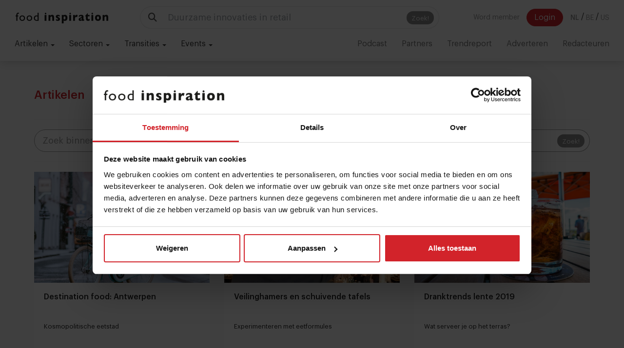

--- FILE ---
content_type: text/html; charset=UTF-8
request_url: https://www.foodinspiration.com/nl/artikelen/0/0/248/
body_size: 15889
content:
<!DOCTYPE HTML>
<html><head>
<meta charset="utf-8">
<meta http-equiv="X-UA-Compatible" content="IE=edge">
<meta name="viewport" content="width=device-width, initial-scale=1">
<meta name="keywords" content="Food Inspiration, Food,  Food trends, horeca trends, inspiratie, foodservice, horeca, culinair, restaurant, hospitality, hotellerie, drinks, culinaire steden, innovatie, Food Inspiration Pioneers, Food Inspiration Days, Food Inspiration" />
<meta name="description" content="Food Inspiration beschrijft inspirerende concepten, trends en ontwikkelingen op de horeca en foodservicemarkt. We laten je de nieuwste restaurants, beste chefs en mooiste culinaire steden zien van de wereld. Dit doen we met het Food Inspiration Magazine, Food Inspiration Days, Food Inspiration Pioneers en Food Inspiration Trendreport." />

<meta name="facebook-domain-verification" content="52ql7exesgovx38ke09zi819ucxquj" />

<link rel="canonical" href="https://www.foodinspiration.com/nl/artikelen/0/0/248/">
<link rel="alternate" href="https://www.foodinspiration.com/nl/" hreflang="x-default" />
<link rel="alternate" hreflang="nl" href="https://www.foodinspiration.com/nl/" />
<link rel="alternate" hreflang="be" href="https://www.foodinspiration.com/be/" />
<link rel="alternate" hreflang="en" href="https://www.foodinspiration.com/us/" />
<meta property="og:image" content="https://www.foodinspiration.com/img/cache/noPhoto.png-750x500.png"/>
<meta property="og:image:width" content="1600"/>
<meta property="og:image:height" content="1000"/>
<meta property="og:title" content="Artikelen"/>
<meta property="og:description" content="Food Inspiration beschrijft inspirerende concepten, trends en ontwikkelingen op de horeca en foodservicemarkt. We laten je de nieuwste restaurants, beste chefs en mooiste culinaire steden zien van de wereld. Dit doen we met het Food Inspiration Magazine, Food Inspiration Days, Food Inspiration Pioneers en Food Inspiration Trendreport."/>
<meta property="og:url" content="https://www.foodinspiration.com/nl/artikelen/0/0/248/"/>
<meta property="og:site_name" content="Food Inspiration"/>


<meta name="twitter:card" content="summary_large_image" />
<meta name="twitter:site" content="@foodinspiration" />
<meta name="twitter:title" content="Artikelen">
<meta name="twitter:description" content="Food Inspiration beschrijft inspirerende concepten, trends en ontwikkelingen op de horeca en foodservicemarkt. We laten je de nieuwste restaurants, beste chefs en mooiste culinaire steden zien van de wereld. Dit doen we met het Food Inspiration Magazine, Food Inspiration Days, Food Inspiration Pioneers en Food Inspiration Trendreport.">
<meta name="twitter:image" content="https://www.foodinspiration.com/img/cache/noPhoto.png-750x500.png">

<link rel ="alternate" type="application/rss+xml" href= "https://www.foodinspiration.com/feed/rss/" title="Food Inspiration">


<link rel="apple-touch-icon" sizes="180x180" href="/img/icons/foodinspiration.com/apple-touch-icon.png">
<link rel="icon" type="image/png" sizes="32x32" href="/img/icons/foodinspiration.com/favicon-32x32.png">
<link rel="icon" type="image/png" sizes="16x16" href="/img/icons/foodinspiration.com/favicon-16x16.png">
<link rel="manifest" href="/img/icons/foodinspiration.com/site.webmanifest">
<link rel="mask-icon" href="/img/icons/foodinspiration.com/safari-pinned-tab.svg" color="#5bbad5">
<link rel="shortcut icon" href="/img/icons/foodinspiration.com/favicon.ico">
<meta name="msapplication-TileColor" content="#ffffff">
<meta name="msapplication-config" content="/img/icons/foodinspiration.com/browserconfig.xml">
<meta name="theme-color" content="#ffffff">
	
<title>Artikelen</title>

<link href="/css/bootstrap.min.css?v=176" rel="stylesheet" type="text/css">
<!--<link href="/css/yamm.css?v=--><!--" rel="stylesheet" type="text/css">-->
<link href="/css/audioplayer.css?v=176" rel="stylesheet" type="text/css">
<link href="/css/heropages.css?v=176" rel="stylesheet" type="text/css">
<link href="/css/ads.css?v=176" rel="stylesheet" type="text/css">
<link href="/css/account.css?v=176" rel="stylesheet" type="text/css">
<link href="/css/bcDynamic.css?v=176" rel="stylesheet" type="text/css">
<link href="https://cdnjs.cloudflare.com/ajax/libs/animate.css/3.5.2/animate.min.css" rel="stylesheet" type="text/css">

<script>
var cartSlug  = 'winkelmandje';
var shopSlug  = 'webshop';
var searchSlug  = 'zoeken';
var currentLang = 'nl';
</script>
<script src="https://cdnjs.cloudflare.com/ajax/libs/es6-promise/4.1.1/es6-promise.auto.min.js" type="text/javascript"></script>
<script type='text/javascript' src='https://ajax.googleapis.com/ajax/libs/jquery/1.11.1/jquery.min.js'></script>
<script src="/js/bootstrap.min.js" type="text/javascript"></script>

<script src="/js/formvalidation.js?v=2" type="text/javascript"></script>
<script src="/js/functions.js?v=176" type="text/javascript"></script>
<script src="/js/shop.js?v=176" type="text/javascript"></script>
<script src="/js/audioplayer.js?v=176" type="text/javascript"></script>
<script src="/js/ui.js?v=176" type="text/javascript"></script>
<script src="/js/modules/sqzlHelper.js?v=176" type="text/javascript"></script>
<script src="/js/modules/article.js?v=176" type="text/javascript"></script>
<script src="/js/banners.js?v=176" type="text/javascript"></script>
<script src="/js/modules/accounts.js?v=176" type="text/javascript"></script>
<script src="/js/modules/nudges.js?v=176" type="text/javascript"></script>
<script src="/js/modules/popup.js?v=176" type="text/javascript"></script>
<script src="/js/modules/forms.js?v=176" type="text/javascript"></script>
<script src="/js/modules/youtubeHelper.js?v=176" type="text/javascript"></script>
<script src="/js/modules/consent.js?v=176" type="text/javascript"></script>
<script src="/js/modules/reels.js?v=176" type="text/javascript"></script>
<script src="/js/modules/chatHelper.js?v=176" type="text/javascript"></script>

<script src="https://cdnjs.cloudflare.com/ajax/libs/moment.js/2.30.1/moment-with-locales.min.js" integrity="sha512-4F1cxYdMiAW98oomSLaygEwmCnIP38pb4Kx70yQYqRwLVCs3DbRumfBq82T08g/4LJ/smbFGFpmeFlQgoDccgg==" crossorigin="anonymous" referrerpolicy="no-referrer"></script>

<link href="https://cdnjs.cloudflare.com/ajax/libs/OwlCarousel2/2.2.1/assets/owl.carousel.min.css" rel="stylesheet" type="text/css">
<link href="https://cdnjs.cloudflare.com/ajax/libs/OwlCarousel2/2.2.1/assets/owl.theme.default.min.css" rel="stylesheet" type="text/css">
<script src="https://cdnjs.cloudflare.com/ajax/libs/OwlCarousel2/2.2.1/owl.carousel.min.js" type="text/javascript"></script>

<script src="https://cdnjs.cloudflare.com/ajax/libs/limonte-sweetalert2/6.6.8/sweetalert2.min.js" type="text/javascript"></script>
<link href="https://cdnjs.cloudflare.com/ajax/libs/limonte-sweetalert2/6.6.8/sweetalert2.min.css" rel="stylesheet" type="text/css">

<script src="https://cdnjs.cloudflare.com/ajax/libs/switchery/0.8.2/switchery.min.js" type="text/javascript"></script>
<link href="https://cdnjs.cloudflare.com/ajax/libs/switchery/0.8.2/switchery.min.css" rel="stylesheet" type="text/css">
<link href="https://cdnjs.cloudflare.com/ajax/libs/animate.css/3.5.2/animate.min.css" rel="stylesheet" type="text/css">


    <script src="https://cdn.jsdelivr.net/gh/xcash/bootstrap-autocomplete@v2.3.5/dist/latest/bootstrap-autocomplete.min.js"></script>


    <script>
        const LANGSHORT = 'nl';
        const ACCOUNTGUID = '';
        var urls = {
            login : '/nl/inloggen/',
            createAccount : '/nl/account-aanmaken/',
            forgotPassword : '/nl/wachtwoord-vergeten/',
        }
        var googleAnalyticsId = '';

        var popupData = {};

        moment.locale('nl');
    </script>

    <script src="/js/modules/search.js?v=176" type="text/javascript"></script>

    <script src="https://cdnjs.cloudflare.com/ajax/libs/jquery-typeahead/2.11.0/jquery.typeahead.min.js" integrity="sha512-Rc24PGD2NTEGNYG/EMB+jcFpAltU9svgPcG/73l1/5M6is6gu3Vo1uVqyaNWf/sXfKyI0l240iwX9wpm6HE/Tg==" crossorigin="anonymous" referrerpolicy="no-referrer"></script>
    <link rel="stylesheet" href="https://cdnjs.cloudflare.com/ajax/libs/jquery-typeahead/2.11.0/jquery.typeahead.min.css" integrity="sha512-7zxVEuWHAdIkT2LGR5zvHH7YagzJwzAurFyRb1lTaLLhzoPfcx3qubMGz+KffqPCj2nmfIEW+rNFi++c9jIkxw==" crossorigin="anonymous" referrerpolicy="no-referrer" />


    <link href="/css/graphik/stylesheet.css?v=176" rel="stylesheet" type="text/css">
    <link href="/css/style.css?v=176" rel="stylesheet" type="text/css">

<link href="/css/page_styles.css?v=2" rel="stylesheet" type="text/css">
    <link href="/css/style3.css?v=176" rel="stylesheet" type="text/css">

    <script src="https://cdn.jsdelivr.net/npm/swiper@9/swiper-bundle.min.js"></script>
    <link rel="stylesheet" href="https://cdn.jsdelivr.net/npm/swiper/swiper-bundle.min.css" />

<!--    <link rel="stylesheet" href="https://cdnjs.cloudflare.com/ajax/libs/font-awesome/5.13.0/css/all.min.css" integrity="sha256-h20CPZ0QyXlBuAw7A+KluUYx/3pK+c7lYEpqLTlxjYQ=" crossorigin="anonymous" />-->
    <link rel="stylesheet" href="https://cdnjs.cloudflare.com/ajax/libs/font-awesome/6.4.2/css/all.min.css" integrity="sha512-z3gLpd7yknf1YoNbCzqRKc4qyor8gaKU1qmn+CShxbuBusANI9QpRohGBreCFkKxLhei6S9CQXFEbbKuqLg0DA==" crossorigin="anonymous" referrerpolicy="no-referrer" />

<script src="/js/clipboard.min.js?v=3" type="text/javascript"></script>
<script src="https://player.vimeo.com/api/player.js"></script>


    <script type="text/javascript">
(function(s,q,z,l,y){s._sqzl=s._sqzl||[];l=q.createElement('script'),
y=q.getElementsByTagName('script')[0];l.async=1;l.type='text/javascript';
l.defer=true;l.src=z;y.parentNode.insertBefore(l,y)})
(window,document,'https://squeezely.tech/tracker/SQ-25653781/sqzl.js');
</script>

<!-- Global site tag (gtag.js) - Google Analytics -->
<script async src="https://www.googletagmanager.com/gtag/js?id=G-RJT2BSNG3Y"></script>
<script>
    window.dataLayer = window.dataLayer || [];
    function gtag(){dataLayer.push(arguments);}
</script>

    <script>
        gConsent.setConsent();
    </script>

<!-- Google Tag Manager -->
<script>(function(w,d,s,l,i){w[l]=w[l]||[];w[l].push({'gtm.start':
new Date().getTime(),event:'gtm.js'});var f=d.getElementsByTagName(s)[0],
j=d.createElement(s),dl=l!='dataLayer'?'&l='+l:'';j.async=true;j.src=
'https://www.googletagmanager.com/gtm.js?id='+i+dl;f.parentNode.insertBefore(j,f);
})(window,document,'script','dataLayer','GTM-MWMX9G6');</script>
<!-- End Google Tag Manager -->


     <script type="text/javascript">
        _linkedin_partner_id = "461084";
        window._linkedin_data_partner_ids = window._linkedin_data_partner_ids || [];
        window._linkedin_data_partner_ids.push(_linkedin_partner_id);
    </script><script type="text/javascript">
        (function(){var s = document.getElementsByTagName("script")[0];
            var b = document.createElement("script");
            b.type = "text/javascript";b.async = true;
            b.src = "https://snap.licdn.com/li.lms-analytics/insight.min.js";
            s.parentNode.insertBefore(b, s);})();
    </script>
    

    <script data-ad-client="pub-6413152703926014" async src="https://pagead2.googlesyndication.com/pagead/js/adsbygoogle.js"></script>

    
    <style>
        .grecaptcha-badge {
            display: none !important;
        }
    </style>
    <script src="https://www.google.com/recaptcha/api.js"></script>

<!--[if lt IE 9]>
<script>
document.createElement('header');
document.createElement('nav');
document.createElement('section');
document.createElement('article');
document.createElement('aside');
document.createElement('footer');
document.createElement('hgroup');
</script>
<![endif]-->
<body data-layout="pages" data-guid="5886EDE3-49C8-BB5C-4ADE-1012FC5B88E0">

    <!-- Google Tag Manager (noscript) -->
<noscript><iframe src="https://www.googletagmanager.com/ns.html?id=GTM-MWMX9G6" height="0" width="0" style="display:none;visibility:hidden"></iframe></noscript>
<noscript>
        <img height="1" width="1" style="display:none;" alt="" src="https://px.ads.linkedin.com/collect/?pid=461084&fmt=gif" />
    </noscript>

<nav class="navbar navbar-default navbar-fixed-top">
    <div class="container-fluid">
        <!-- Brand + toggle (left) -->
        <div class="navbar-header">
            <button type="button" class="navbar-toggle collapsed" data-toggle="collapse" data-target="#main-nav" aria-expanded="false">
                <span class="sr-only">Toggle navigation</span>
                <span class="icon-bar"></span>
                <span class="icon-bar"></span>
                <span class="icon-bar"></span>
            </button>


            <button type="button" class="navbar-toggle collapsed navbar-toggle-button"  data-toggle="collapse" data-target="#bs-example-navbar-collapse-2" aria-expanded="false">
                <i class="fas fa-search"></i>
            </button>
            <a class="navbar-brand" href="/"><img src="/img/foodinspiration.com/logo.svg" alt=""></a>
        </div>


        <div class="collapse hidden-md hidden-lg hidden-desktop" id="bs-example-navbar-collapse-2" >
            <form class="navbar-form navbar-middle" role="search" action="/search" method="get" onsubmit="return false;" data-searchholder-mobile>

            </form>
        </div>



        <!-- Collapsible area (search in the middle, menu on the right) -->
        <div class="collapse navbar-collapse" id="main-nav">


            <!-- Middle: expanding search -->
            <form class="navbar-form navbar-middle hidden-xs hidden-sm" role="search" action="/search" method="get" onsubmit="return false;" data-searchholder-desktop>
                <div class="searchFormHolder">
                    <div class="input-group input-group-lg">
                        <span class="input-group-addon"><i class="fas fa-search"></i></span>
                        <input type="text" class="form-control desk" name="qq" autocomplete="off" placeholder="" aria-label="Search" onkeyup="searchHelper.onKeyUp(event);">
                        <span class="input-group-btn">
                            <button class="btn btn-default btn-hasinnerbutton" id="searchButton" type="button" onclick="searchHelper.search()">
                                <span class="innerButton">Zoek!</span>
                            </button>
                      </span>
                    </div>

                    <div class="liveSearchResultsHolder">
                        <div class="loadingIndicator" style="display: none"><span class="loader"></span></div>
                        <ul class="results media-list">
                        </ul>
                    </div>
                </div>
            </form>



            <!-- Right: menu items -->
            <ul class="nav navbar-nav navbar-right navbar-account-lang">
                                                            <span style="float:left;">

                            <a role="button" class="btn btn-transparent navbar-btn" onclick="accounts.openCreateAccountModal()" style="margin-right: 10px">Word member</a>
                            <a role="button" class="btn btn-template navbar-btn" onclick="accounts.openLoginModal()">Login</a>

                        </span>
                                    

                <span class="langsHolder">
                                    <a href="/nl/" class="btn btn-transparent navbar-btn lang-btn phat">NL</a> <span class="sep">/</span>
                                    <a href="/be/" class="btn btn-transparent navbar-btn lang-btn ">BE</a> <span class="sep">/</span>
                                    <a href="/us/" class="btn btn-transparent navbar-btn lang-btn ">US</a> <span class="sep">/</span>
                                </span>
            </ul>




            <!-- mobile -->
            <ul class="nav navbar-nav navbar-left hidden-md hidden-lg" id="firstMenu">

                <li class="dropdown">
                    <a href="#" class="dropdown-toggle" data-toggle="dropdown" role="button" aria-haspopup="true" aria-expanded="false">
                        Artikelen <span class="caret"></span>
                    </a>
                    <ul class="dropdown-menu">
                        <li><a href="/nl/artikelen/">Alle artikelen</a></li>
                                                    <li><a href="/nl/artikelen/groep/ai">Artificial Intelligence</a></li>
                                                    <li><a href="/nl/artikelen/groep/chefs">Chefs</a></li>
                                                    <li><a href="/nl/artikelen/groep/concepten">Concepten</a></li>
                                                    <li><a href="/nl/artikelen/groep/innovatie">Innovatie</a></li>
                                                    <li><a href="/nl/artikelen/groep/ketens--formules-682">Ketens & formules</a></li>
                                                    <li><a href="/nl/artikelen/groep/ondernemen">Ondernemen</a></li>
                                                    <li><a href="/nl/artikelen/groep/opinie">Opinie</a></li>
                                                    <li><a href="/nl/artikelen/groep/personeel">Personeel</a></li>
                                                    <li><a href="/nl/artikelen/groep/prijsstijgingen">Prijsstijgingen</a></li>
                                                    <li><a href="/nl/artikelen/groep/sponsored-stories">Sponsored stories</a></li>
                                                    <li><a href="/nl/artikelen/groep/technologie">Technologie</a></li>
                                                    <li><a href="/nl/artikelen/groep/transities">Transities</a></li>
                                                    <li><a href="/nl/artikelen/groep/trends">Trends</a></li>
                                                    <li><a href="/nl/artikelen/groep/voedselketen">Voedselketen</a></li>
                                            </ul>
                </li>
                <li class="dropdown">
                    <a href="#" class="dropdown-toggle" data-toggle="dropdown" role="button" aria-haspopup="true" aria-expanded="false">
                        Sectoren <span class="caret"></span>
                    </a>
                    <ul class="dropdown-menu">
                                                    <li><a href="/nl/artikelen/sector/bars--cafes">Bars & Cafés</a></li>
                                                    <li><a href="/nl/artikelen/sector/catering">Catering</a></li>
                                                    <li><a href="/nl/artikelen/sector/delivery">Delivery</a></li>
                                                    <li><a href="/nl/artikelen/sector/fastservice">Fastservice</a></li>
                                                    <li><a href="/nl/artikelen/sector/foodretail">Foodretail</a></li>
                                                    <li><a href="/nl/artikelen/sector/gastronomie">Gastronomie</a></li>
                                                    <li><a href="/nl/artikelen/sector/hotellerie">Hotellerie</a></li>
                                                    <li><a href="/nl/artikelen/sector/ketens--formules">Ketens & formules</a></li>
                                                    <li><a href="/nl/artikelen/sector/leisure">Leisure</a></li>
                                                    <li><a href="/nl/artikelen/sector/on-the-go-936">On the go</a></li>
                                                    <li><a href="/nl/artikelen/sector/restaurants">Restaurants</a></li>
                                            </ul>
                </li>
                                    <li class="dropdown">
                        <a href="#" class="dropdown-toggle" data-toggle="dropdown" role="button" aria-haspopup="true" aria-expanded="false">
                            Transities <span class="caret"></span>
                        </a>
                        <ul class="dropdown-menu">
                                                            <li><a href="/nl/artikelen/transitie/arbeidsmarkt">Arbeidsmarkt</a></li>
                                                            <li><a href="/nl/artikelen/transitie/digitalisering">Digitalisering</a></li>
                                                            <li><a href="/nl/artikelen/transitie/duurzamesourcing">Duurzame sourcing</a></li>
                                                            <li><a href="/nl/artikelen/transitie/eiwittransitie">Eiwittransitie</a></li>
                                                            <li><a href="/nl/artikelen/transitie/gezondheid">Gezondheid</a></li>
                                                            <li><a href="/nl/artikelen/transitie/nowaste">No waste</a></li>
                                                    </ul>
                    </li>
                

                                    <li class="dropdown">
                        <a href="#" class="dropdown-toggle" data-toggle="dropdown" role="button" aria-haspopup="true" aria-expanded="false">
                            Events <span class="caret"></span>
                        </a>
                        <ul class="dropdown-menu">
                                                            <li><a href="https://pioneers.foodinspiration.com/nl/" target="_blank">Pioneers</a></li>
                                                            <li><a href="https://days.foodinspiration.com/" target="_blank">Food Inspiration Days</a></li>
                                                            <li><a href="https://trendtable.foodinspiration.com/nl/" target="_blank">Trendtable</a></li>
                                                            <li><a href="https://sprekers.foodinspiration.com/" target="_blank">Sprekers</a></li>
                                                    </ul>
                    </li>
                            </ul>



            <ul class="nav navbar-nav navbar-left hidden-md hidden-lg" id="">
                
                                    <li><a href="/nl/artikelen/groep/podcast">Podcast<span class="counter" data-count="0">0</span></a></li>
                
                                    <li><a href="/nl/partners" >Partners</a></li>
                                    <li><a href="http://trendreport.foodinspiration.com/" target="_blank">Trendreport</a></li>
                                    <li><a href="/nl/adverteren" >Adverteren</a></li>
                                    <li><a href="/nl/redacteuren" >Redacteuren</a></li>
                            </ul>




        </div>
    </div>


    <div class="container-fluid">
        <!-- Collect the nav links, forms, and other content for toggling -->
        <div class="collapse navbar-collapse" id="second-menu">
            <ul class="nav navbar-nav navbar-left" id="firstMenu">

                <li class="dropdown">
                    <a href="#" class="dropdown-toggle" data-toggle="dropdown" role="button" aria-haspopup="true" aria-expanded="false">
                        Artikelen <span class="caret"></span>
                    </a>
                    <ul class="dropdown-menu">
                        <li><a href="/nl/artikelen/">Alle artikelen</a></li>
                                                    <li><a href="/nl/artikelen/groep/ai">Artificial Intelligence</a></li>
                                                    <li><a href="/nl/artikelen/groep/chefs">Chefs</a></li>
                                                    <li><a href="/nl/artikelen/groep/concepten">Concepten</a></li>
                                                    <li><a href="/nl/artikelen/groep/innovatie">Innovatie</a></li>
                                                    <li><a href="/nl/artikelen/groep/ketens--formules-682">Ketens & formules</a></li>
                                                    <li><a href="/nl/artikelen/groep/ondernemen">Ondernemen</a></li>
                                                    <li><a href="/nl/artikelen/groep/opinie">Opinie</a></li>
                                                    <li><a href="/nl/artikelen/groep/personeel">Personeel</a></li>
                                                    <li><a href="/nl/artikelen/groep/prijsstijgingen">Prijsstijgingen</a></li>
                                                    <li><a href="/nl/artikelen/groep/sponsored-stories">Sponsored stories</a></li>
                                                    <li><a href="/nl/artikelen/groep/technologie">Technologie</a></li>
                                                    <li><a href="/nl/artikelen/groep/transities">Transities</a></li>
                                                    <li><a href="/nl/artikelen/groep/trends">Trends</a></li>
                                                    <li><a href="/nl/artikelen/groep/voedselketen">Voedselketen</a></li>
                                            </ul>
                </li>
                <li class="dropdown">
                    <a href="#" class="dropdown-toggle" data-toggle="dropdown" role="button" aria-haspopup="true" aria-expanded="false">
                        Sectoren <span class="caret"></span>
                    </a>
                    <ul class="dropdown-menu">
                                                    <li><a href="/nl/artikelen/sector/bars--cafes">Bars & Cafés</a></li>
                                                    <li><a href="/nl/artikelen/sector/catering">Catering</a></li>
                                                    <li><a href="/nl/artikelen/sector/delivery">Delivery</a></li>
                                                    <li><a href="/nl/artikelen/sector/fastservice">Fastservice</a></li>
                                                    <li><a href="/nl/artikelen/sector/foodretail">Foodretail</a></li>
                                                    <li><a href="/nl/artikelen/sector/gastronomie">Gastronomie</a></li>
                                                    <li><a href="/nl/artikelen/sector/hotellerie">Hotellerie</a></li>
                                                    <li><a href="/nl/artikelen/sector/ketens--formules">Ketens & formules</a></li>
                                                    <li><a href="/nl/artikelen/sector/leisure">Leisure</a></li>
                                                    <li><a href="/nl/artikelen/sector/on-the-go-936">On the go</a></li>
                                                    <li><a href="/nl/artikelen/sector/restaurants">Restaurants</a></li>
                                            </ul>
                </li>
                                    <li class="dropdown">
                        <a href="#" class="dropdown-toggle" data-toggle="dropdown" role="button" aria-haspopup="true" aria-expanded="false">
                            Transities <span class="caret"></span>
                        </a>
                        <ul class="dropdown-menu">
                                                            <li><a href="/nl/artikelen/transitie/arbeidsmarkt">Arbeidsmarkt</a></li>
                                                            <li><a href="/nl/artikelen/transitie/digitalisering">Digitalisering</a></li>
                                                            <li><a href="/nl/artikelen/transitie/duurzamesourcing">Duurzame sourcing</a></li>
                                                            <li><a href="/nl/artikelen/transitie/eiwittransitie">Eiwittransitie</a></li>
                                                            <li><a href="/nl/artikelen/transitie/gezondheid">Gezondheid</a></li>
                                                            <li><a href="/nl/artikelen/transitie/nowaste">No waste</a></li>
                                                    </ul>
                    </li>
                

                                    <li class="dropdown">
                        <a href="#" class="dropdown-toggle" data-toggle="dropdown" role="button" aria-haspopup="true" aria-expanded="false">
                            Events <span class="caret"></span>
                        </a>
                        <ul class="dropdown-menu">
                                                            <li><a href="https://pioneers.foodinspiration.com/nl/" target="_blank">Pioneers</a></li>
                                                            <li><a href="https://days.foodinspiration.com/" target="_blank">Food Inspiration Days</a></li>
                                                            <li><a href="https://trendtable.foodinspiration.com/nl/" target="_blank">Trendtable</a></li>
                                                            <li><a href="https://sprekers.foodinspiration.com/" target="_blank">Sprekers</a></li>
                                                    </ul>
                    </li>
                            </ul>



            <ul class="nav navbar-nav navbar-right" id="">
                
                                    <li><a href="/nl/artikelen/groep/podcast">Podcast<span class="counter" data-count="0">0</span></a></li>
                
                                    <li><a href="/nl/partners" >Partners</a></li>
                                    <li><a href="http://trendreport.foodinspiration.com/" target="_blank">Trendreport</a></li>
                                    <li><a href="/nl/adverteren" >Adverteren</a></li>
                                    <li><a href="/nl/redacteuren" >Redacteuren</a></li>
                            </ul>
    </div>
</nav>





<section class="" id="articleOverviewSection" data-guid="" data-limit="20" data-offset="0" data-type="g">
	<div class="container">

        <div style="height: 25px"></div>


        <div class="row">
            <div class="col-md-3">
                            </div>
            <div class="col-md-12">
                <div class="row">

                    <div class="col-md-8">
                        <h4 class="red">Artikelen  </h4>
                                            </div>
                </div>


                <div class="row">
                    <div class="col-md-12">
                        <hr>
                    </div>
                    <div class="col-md-12">

                        <div class="input-group input-group-lg">
                            <input type="text" class="form-control rounded" id="articleSearchBox" placeholder="Zoek binnen Artikelen" onkeyup="checkForEnter(event,this);" value="">
                            <span class="input-group-btn">
                                <button class="btn btn-default btn-hasinnerbutton" id="searchButton" type="button" style="border-radius:0 30px 30px 0;" onclick="searchInArticles()">
                                    <span class="innerButton">Zoek!</span>
                                </button>
                            </span>
                        </div><!-- /input-group -->

                    </div>
                    <div class="col-md-12">
                        <hr>
                    </div>
                </div>





                <div class="row flex-row" id="articlesOverview">

                                            <div class="col-lg-4 col-md-4 col-sm-6 col-xs-6 col-xxs-12" data-lvt="" data-activedate="2019-03-31 15:00:00">
                            <div class="articleCard " data-guid="CDDB0FCA-E4E2-8F21-4EE3-3DCC0861D4B9" >
    <div class="badges">
        <span class="badge ssArticleBadge" style="display:none;">Sponsored Story</span>
        <span class="badge newArticleBadge" style="display:none;">New</span>
    </div>

    <div class="readlater" style="display:none;">
        <button type="button" class="btn btn-backdrop btn-circle" onClick="saveArticleFromCard(this);"><span class="text">Bewaar artikel </span><span class="iholder"> <i class="far fa-bookmark fa-lg"></i></span></button>
    </div>

    <a class="photo rel" href="/nl/de-essentie-van-lekker-tafelen">
        <img src="/img/cache/Maaike.jpg-320x203.jpg" alt="Destination food: Antwerpen "  srcset="/img/cache/Maaike.jpg-320x203.jpg 320w, /img/cache/Maaike.jpg-390x247.jpg 390w, /img/cache/Maaike.jpg-768x486.jpg 768w, /img/cache/Maaike.jpg-1000x633.jpg 1000w" />
    </a>

    <div class="content">
        <div class="title"><a href="/nl/de-essentie-van-lekker-tafelen">Destination food: Antwerpen </a></div>
        <div class="subtitle n2 colorn1" ><a href="/nl/de-essentie-van-lekker-tafelen">Kosmopolitische eetstad</a></div>
        <div class="tagsAndDate" >
            <div class="pull-right">
                <div class="n3 colorn2" style="margin-top: 10px;"><span class="activedate">31 maart 2019</span> | <span class="readtime"><i class="far fa-clock"></i> 1 min</span></div>
            </div>
            <div class="tags">
                
            </div>
        </div>
    </div>


</div>                        </div>
                                            <div class="col-lg-4 col-md-4 col-sm-6 col-xs-6 col-xxs-12" data-lvt="" data-activedate="2019-03-31 10:00:00">
                            <div class="articleCard " data-guid="B6D1BFBA-D9E1-7ABF-E3D8-AC7AFBAB9B56" >
    <div class="badges">
        <span class="badge ssArticleBadge" style="display:none;">Sponsored Story</span>
        <span class="badge newArticleBadge" style="display:none;">New</span>
    </div>

    <div class="readlater" style="display:none;">
        <button type="button" class="btn btn-backdrop btn-circle" onClick="saveArticleFromCard(this);"><span class="text">Bewaar artikel </span><span class="iholder"> <i class="far fa-bookmark fa-lg"></i></span></button>
    </div>

    <a class="photo rel" href="/nl/veiling-hamers-en-rollende-tafels">
        <img src="/img/cache/ScreenShot2019-03-29at12.png-320x203.png" alt="Veilinghamers en schuivende tafels"  srcset="/img/cache/ScreenShot2019-03-29at12.png-320x203.png 320w, /img/cache/ScreenShot2019-03-29at12.png-390x247.png 390w, /img/cache/ScreenShot2019-03-29at12.png-768x486.png 768w, /img/cache/ScreenShot2019-03-29at12.png-1000x633.png 1000w" />
    </a>

    <div class="content">
        <div class="title"><a href="/nl/veiling-hamers-en-rollende-tafels">Veilinghamers en schuivende tafels</a></div>
        <div class="subtitle n2 colorn1" ><a href="/nl/veiling-hamers-en-rollende-tafels">Experimenteren met eetformules</a></div>
        <div class="tagsAndDate" >
            <div class="pull-right">
                <div class="n3 colorn2" style="margin-top: 10px;"><span class="activedate">31 maart 2019</span> | <span class="readtime"><i class="far fa-clock"></i> 1 min</span></div>
            </div>
            <div class="tags">
                
            </div>
        </div>
    </div>


</div>                        </div>
                                            <div class="col-lg-4 col-md-4 col-sm-6 col-xs-6 col-xxs-12" data-lvt="" data-activedate="2019-03-30 08:30:00">
                            <div class="articleCard " data-guid="89996A58-8258-D278-6F17-601DAE6DCF6E" >
    <div class="badges">
        <span class="badge ssArticleBadge" style="display:none;">Sponsored Story</span>
        <span class="badge newArticleBadge" style="display:none;">New</span>
    </div>

    <div class="readlater" style="display:none;">
        <button type="button" class="btn btn-backdrop btn-circle" onClick="saveArticleFromCard(this);"><span class="text">Bewaar artikel </span><span class="iholder"> <i class="far fa-bookmark fa-lg"></i></span></button>
    </div>

    <a class="photo rel" href="/nl/hot-in-2019">
        <img src="/img/cache/Photocredit-HeathCajandigonVisualHunt.jpg-320x203.jpg" alt="Dranktrends lente 2019"  srcset="/img/cache/Photocredit-HeathCajandigonVisualHunt.jpg-320x203.jpg 320w, /img/cache/Photocredit-HeathCajandigonVisualHunt.jpg-390x247.jpg 390w, /img/cache/Photocredit-HeathCajandigonVisualHunt.jpg-768x486.jpg 768w, /img/cache/Photocredit-HeathCajandigonVisualHunt.jpg-1000x633.jpg 1000w" />
    </a>

    <div class="content">
        <div class="title"><a href="/nl/hot-in-2019">Dranktrends lente 2019</a></div>
        <div class="subtitle n2 colorn1" ><a href="/nl/hot-in-2019">Wat serveer je op het terras?</a></div>
        <div class="tagsAndDate" >
            <div class="pull-right">
                <div class="n3 colorn2" style="margin-top: 10px;"><span class="activedate">30 maart 2019</span> | <span class="readtime"><i class="far fa-clock"></i> 3 min</span></div>
            </div>
            <div class="tags">
                
            </div>
        </div>
    </div>


</div>                        </div>
                                            <div class="col-lg-4 col-md-4 col-sm-6 col-xs-6 col-xxs-12" data-lvt="" data-activedate="2019-03-29 08:30:00">
                            <div class="articleCard " data-guid="B96E9B81-F905-33AC-AE37-FCBC7E024DF0" >
    <div class="badges">
        <span class="badge ssArticleBadge" style="display:none;">Sponsored Story</span>
        <span class="badge newArticleBadge" style="display:none;">New</span>
    </div>

    <div class="readlater" style="display:none;">
        <button type="button" class="btn btn-backdrop btn-circle" onClick="saveArticleFromCard(this);"><span class="text">Bewaar artikel </span><span class="iholder"> <i class="far fa-bookmark fa-lg"></i></span></button>
    </div>

    <a class="photo rel" href="/nl/diervrij-vlees-komt-er-nu-echt-aan-">
        <img src="/img/cache/Cultured-Beef-01CREDITDavidParry-PAWire.jpg-320x203.jpg" alt="Diervrij vlees komt eraan "  srcset="/img/cache/Cultured-Beef-01CREDITDavidParry-PAWire.jpg-320x203.jpg 320w, /img/cache/Cultured-Beef-01CREDITDavidParry-PAWire.jpg-390x247.jpg 390w, /img/cache/Cultured-Beef-01CREDITDavidParry-PAWire.jpg-768x486.jpg 768w, /img/cache/Cultured-Beef-01CREDITDavidParry-PAWire.jpg-1000x633.jpg 1000w" />
    </a>

    <div class="content">
        <div class="title"><a href="/nl/diervrij-vlees-komt-er-nu-echt-aan-">Diervrij vlees komt eraan </a></div>
        <div class="subtitle n2 colorn1" ><a href="/nl/diervrij-vlees-komt-er-nu-echt-aan-">Hamburger uit lab voor vijf euro? </a></div>
        <div class="tagsAndDate" >
            <div class="pull-right">
                <div class="n3 colorn2" style="margin-top: 10px;"><span class="activedate">29 maart 2019</span> | <span class="readtime"><i class="far fa-clock"></i> 1 min</span></div>
            </div>
            <div class="tags">
                
            </div>
        </div>
    </div>


</div>                        </div>
                                            <div class="col-lg-4 col-md-4 col-sm-6 col-xs-6 col-xxs-12" data-lvt="" data-activedate="2019-03-28 08:30:00">
                            <div class="articleCard " data-guid="D8037772-24E4-07A2-54B8-5E90F788485A" >
    <div class="badges">
        <span class="badge ssArticleBadge" style="display:none;">Sponsored Story</span>
        <span class="badge newArticleBadge" style="display:none;">New</span>
    </div>

    <div class="readlater" style="display:none;">
        <button type="button" class="btn btn-backdrop btn-circle" onClick="saveArticleFromCard(this);"><span class="text">Bewaar artikel </span><span class="iholder"> <i class="far fa-bookmark fa-lg"></i></span></button>
    </div>

    <a class="photo rel" href="/nl/surfin-usa">
        <img src="/img/cache/Untitled5.png-320x203.png" alt="Surfin' USA"  srcset="/img/cache/Untitled5.png-320x203.png 320w, /img/cache/Untitled5.png-390x247.png 390w, /img/cache/Untitled5.png-768x486.png 768w, /img/cache/Untitled5.png-1000x633.png 1000w" />
    </a>

    <div class="content">
        <div class="title"><a href="/nl/surfin-usa">Surfin' USA</a></div>
        <div class="subtitle n2 colorn1" ><a href="/nl/surfin-usa">Lang reizen moet</a></div>
        <div class="tagsAndDate" >
            <div class="pull-right">
                <div class="n3 colorn2" style="margin-top: 10px;"><span class="activedate">28 maart 2019</span> | <span class="readtime"><i class="far fa-clock"></i> 2 min</span></div>
            </div>
            <div class="tags">
                
            </div>
        </div>
    </div>


</div>                        </div>
                                            <div class="col-lg-4 col-md-4 col-sm-6 col-xs-6 col-xxs-12" data-lvt="" data-activedate="2019-03-26 16:00:00">
                            <div class="articleCard " data-guid="E51AE2BC-1011-6C05-727A-395F8584F765" >
    <div class="badges">
        <span class="badge ssArticleBadge" style="display:none;">Sponsored Story</span>
        <span class="badge newArticleBadge" style="display:none;">New</span>
    </div>

    <div class="readlater" style="display:none;">
        <button type="button" class="btn btn-backdrop btn-circle" onClick="saveArticleFromCard(this);"><span class="text">Bewaar artikel </span><span class="iholder"> <i class="far fa-bookmark fa-lg"></i></span></button>
    </div>

    <a class="photo rel" href="/nl/food-care-2019">
        <img src="/img/cache/CHV_Noordkade-DSC3152.jpg-320x203.jpg" alt="Food- en zorgtrends van morgen"  srcset="/img/cache/CHV_Noordkade-DSC3152.jpg-320x203.jpg 320w, /img/cache/CHV_Noordkade-DSC3152.jpg-390x247.jpg 390w, /img/cache/CHV_Noordkade-DSC3152.jpg-768x486.jpg 768w, /img/cache/CHV_Noordkade-DSC3152.jpg-1000x633.jpg 1000w" />
    </a>

    <div class="content">
        <div class="title"><a href="/nl/food-care-2019">Food- en zorgtrends van morgen</a></div>
        <div class="subtitle n2 colorn1" ><a href="/nl/food-care-2019">Industriële setting voor inspiratie</a></div>
        <div class="tagsAndDate" >
            <div class="pull-right">
                <div class="n3 colorn2" style="margin-top: 10px;"><span class="activedate">26 maart 2019</span> | <span class="readtime"><i class="far fa-clock"></i> 1 min</span></div>
            </div>
            <div class="tags">
                
            </div>
        </div>
    </div>


</div>                        </div>
                                            <div class="col-lg-4 col-md-4 col-sm-6 col-xs-6 col-xxs-12" data-lvt="" data-activedate="2019-03-26 08:00:00">
                            <div class="articleCard " data-guid="D72E1BBE-128A-56A0-2754-A6CA9EDA3EA6" >
    <div class="badges">
        <span class="badge ssArticleBadge" style="display:none;">Sponsored Story</span>
        <span class="badge newArticleBadge" style="display:none;">New</span>
    </div>

    <div class="readlater" style="display:none;">
        <button type="button" class="btn btn-backdrop btn-circle" onClick="saveArticleFromCard(this);"><span class="text">Bewaar artikel </span><span class="iholder"> <i class="far fa-bookmark fa-lg"></i></span></button>
    </div>

    <a class="photo rel" href="/nl/focus-op-food--fun">
        <img src="/img/cache/Puckopening-2.jpeg-320x203.jpeg" alt="Focus op food & fun"  srcset="/img/cache/Puckopening-2.jpeg-320x203.jpeg 320w, /img/cache/Puckopening-2.jpeg-390x247.jpeg 390w, /img/cache/Puckopening-2.jpeg-768x486.jpeg 768w, /img/cache/Puckopening-2.jpeg-1000x633.jpeg 1000w" />
    </a>

    <div class="content">
        <div class="title"><a href="/nl/focus-op-food--fun">Focus op food & fun</a></div>
        <div class="subtitle n2 colorn1" ><a href="/nl/focus-op-food--fun">Cool eatertainment concepts</a></div>
        <div class="tagsAndDate" >
            <div class="pull-right">
                <div class="n3 colorn2" style="margin-top: 10px;"><span class="activedate">26 maart 2019</span> | <span class="readtime"><i class="far fa-clock"></i> 1 min</span></div>
            </div>
            <div class="tags">
                
            </div>
        </div>
    </div>


</div>                        </div>
                                            <div class="col-lg-4 col-md-4 col-sm-6 col-xs-6 col-xxs-12" data-lvt="" data-activedate="2019-03-25 14:30:00">
                            <div class="articleCard " data-guid="BD9462C7-4FFE-CDEC-6CB6-53069F4F76EE" >
    <div class="badges">
        <span class="badge ssArticleBadge" style="display:none;">Sponsored Story</span>
        <span class="badge newArticleBadge" style="display:none;">New</span>
    </div>

    <div class="readlater" style="display:none;">
        <button type="button" class="btn btn-backdrop btn-circle" onClick="saveArticleFromCard(this);"><span class="text">Bewaar artikel </span><span class="iholder"> <i class="far fa-bookmark fa-lg"></i></span></button>
    </div>

    <a class="photo rel" href="/nl/hightech-gastvrijheid">
        <img src="/img/cache/Screenshot2019-03-22at11.png-320x203.png" alt="Hightech hotellerie"  srcset="/img/cache/Screenshot2019-03-22at11.png-320x203.png 320w, /img/cache/Screenshot2019-03-22at11.png-390x247.png 390w, /img/cache/Screenshot2019-03-22at11.png-768x486.png 768w, /img/cache/Screenshot2019-03-22at11.png-1000x633.png 1000w" />
    </a>

    <div class="content">
        <div class="title"><a href="/nl/hightech-gastvrijheid">Hightech hotellerie</a></div>
        <div class="subtitle n2 colorn1" ><a href="/nl/hightech-gastvrijheid">Het hotel zonder personeel</a></div>
        <div class="tagsAndDate" >
            <div class="pull-right">
                <div class="n3 colorn2" style="margin-top: 10px;"><span class="activedate">25 maart 2019</span> | <span class="readtime"><i class="far fa-clock"></i> 2 min</span></div>
            </div>
            <div class="tags">
                
            </div>
        </div>
    </div>


</div>                        </div>
                                            <div class="col-lg-4 col-md-4 col-sm-6 col-xs-6 col-xxs-12" data-lvt="" data-activedate="2019-03-25 08:30:00">
                            <div class="articleCard " data-guid="B54DDAE8-4F0D-9700-80DA-2593B1502F97" >
    <div class="badges">
        <span class="badge ssArticleBadge" style="display:none;">Sponsored Story</span>
        <span class="badge newArticleBadge" style="display:none;">New</span>
    </div>

    <div class="readlater" style="display:none;">
        <button type="button" class="btn btn-backdrop btn-circle" onClick="saveArticleFromCard(this);"><span class="text">Bewaar artikel </span><span class="iholder"> <i class="far fa-bookmark fa-lg"></i></span></button>
    </div>

    <a class="photo rel" href="/nl/in-gesprek-met-john-vincent">
        <img src="/img/cache/20181030-LEONLondon-ChantalArnts10.jpg-320x203.jpg" alt="In gesprek met John Vincent"  srcset="/img/cache/20181030-LEONLondon-ChantalArnts10.jpg-320x203.jpg 320w, /img/cache/20181030-LEONLondon-ChantalArnts10.jpg-390x247.jpg 390w, /img/cache/20181030-LEONLondon-ChantalArnts10.jpg-768x486.jpg 768w, /img/cache/20181030-LEONLondon-ChantalArnts10.jpg-1000x633.jpg 1000w" />
    </a>

    <div class="content">
        <div class="title"><a href="/nl/in-gesprek-met-john-vincent">In gesprek met John Vincent</a></div>
        <div class="subtitle n2 colorn1" ><a href="/nl/in-gesprek-met-john-vincent">Wat drijft de eindbaas van LEON?</a></div>
        <div class="tagsAndDate" >
            <div class="pull-right">
                <div class="n3 colorn2" style="margin-top: 10px;"><span class="activedate">25 maart 2019</span> | <span class="readtime"><i class="far fa-clock"></i> 2 min</span></div>
            </div>
            <div class="tags">
                
            </div>
        </div>
    </div>


</div>                        </div>
                                            <div class="col-lg-4 col-md-4 col-sm-6 col-xs-6 col-xxs-12" data-lvt="" data-activedate="2019-03-24 08:26:00">
                            <div class="articleCard " data-guid="63144ED2-C5F1-5E62-B18E-4A4C7F9CEAE1" >
    <div class="badges">
        <span class="badge ssArticleBadge" style="display:none;">Sponsored Story</span>
        <span class="badge newArticleBadge" style="display:none;">New</span>
    </div>

    <div class="readlater" style="display:none;">
        <button type="button" class="btn btn-backdrop btn-circle" onClick="saveArticleFromCard(this);"><span class="text">Bewaar artikel </span><span class="iholder"> <i class="far fa-bookmark fa-lg"></i></span></button>
    </div>

    <a class="photo rel" href="/nl/een-beetje-jeu-tijdens-het-uitgaan-110">
        <img src="/img/cache/45222673_338873593335979_9120546516879015936_o1.jpg-320x203.jpg" alt="JEU bij het uitgaan in Utrecht"  srcset="/img/cache/45222673_338873593335979_9120546516879015936_o1.jpg-320x203.jpg 320w, /img/cache/45222673_338873593335979_9120546516879015936_o1.jpg-390x247.jpg 390w, /img/cache/45222673_338873593335979_9120546516879015936_o1.jpg-768x486.jpg 768w, /img/cache/45222673_338873593335979_9120546516879015936_o1.jpg-1000x633.jpg 1000w" />
    </a>

    <div class="content">
        <div class="title"><a href="/nl/een-beetje-jeu-tijdens-het-uitgaan-110">JEU bij het uitgaan in Utrecht</a></div>
        <div class="subtitle n2 colorn1" ><a href="/nl/een-beetje-jeu-tijdens-het-uitgaan-110">Borrelen & boulen</a></div>
        <div class="tagsAndDate" >
            <div class="pull-right">
                <div class="n3 colorn2" style="margin-top: 10px;"><span class="activedate">24 maart 2019</span> | <span class="readtime"><i class="far fa-play-circle"></i> 1:45</span></div>
            </div>
            <div class="tags">
                
            </div>
        </div>
    </div>


</div>                        </div>
                                            <div class="col-lg-4 col-md-4 col-sm-6 col-xs-6 col-xxs-12" data-lvt="" data-activedate="2019-03-22 13:00:00">
                            <div class="articleCard " data-guid="972E3F88-E03E-5B41-968A-B6BAAE29E66A" >
    <div class="badges">
        <span class="badge ssArticleBadge" style="display:none;">Sponsored Story</span>
        <span class="badge newArticleBadge" style="display:none;">New</span>
    </div>

    <div class="readlater" style="display:none;">
        <button type="button" class="btn btn-backdrop btn-circle" onClick="saveArticleFromCard(this);"><span class="text">Bewaar artikel </span><span class="iholder"> <i class="far fa-bookmark fa-lg"></i></span></button>
    </div>

    <a class="photo rel" href="/nl/power-to-the-pancake">
        <img src="/img/cache/nathalie-jolie-590628-unsplash.jpg-320x203.jpg" alt="Power to the pancake"  srcset="/img/cache/nathalie-jolie-590628-unsplash.jpg-320x203.jpg 320w, /img/cache/nathalie-jolie-590628-unsplash.jpg-390x247.jpg 390w, /img/cache/nathalie-jolie-590628-unsplash.jpg-768x486.jpg 768w, /img/cache/nathalie-jolie-590628-unsplash.jpg-1000x633.jpg 1000w" />
    </a>

    <div class="content">
        <div class="title"><a href="/nl/power-to-the-pancake">Power to the pancake</a></div>
        <div class="subtitle n2 colorn1" ><a href="/nl/power-to-the-pancake">Van wie niet een favoriet?</a></div>
        <div class="tagsAndDate" >
            <div class="pull-right">
                <div class="n3 colorn2" style="margin-top: 10px;"><span class="activedate">22 maart 2019</span> | <span class="readtime"><i class="far fa-clock"></i> 2 min</span></div>
            </div>
            <div class="tags">
                
            </div>
        </div>
    </div>


</div>                        </div>
                                            <div class="col-lg-4 col-md-4 col-sm-6 col-xs-6 col-xxs-12" data-lvt="" data-activedate="2019-03-21 09:17:00">
                            <div class="articleCard " data-guid="3EE95775-3652-DED5-3D5F-EE66A8815CB7" >
    <div class="badges">
        <span class="badge ssArticleBadge" style="display:none;">Sponsored Story</span>
        <span class="badge newArticleBadge" style="display:none;">New</span>
    </div>

    <div class="readlater" style="display:none;">
        <button type="button" class="btn btn-backdrop btn-circle" onClick="saveArticleFromCard(this);"><span class="text">Bewaar artikel </span><span class="iholder"> <i class="far fa-bookmark fa-lg"></i></span></button>
    </div>

    <a class="photo rel" href="/nl/print-magazine-3-is-uit">
        <img src="/img/cache/Print3.jpg-320x203.jpg" alt="Print magazine #3 is uit"  srcset="/img/cache/Print3.jpg-320x203.jpg 320w, /img/cache/Print3.jpg-390x247.jpg 390w, /img/cache/Print3.jpg-768x486.jpg 768w, /img/cache/Print3.jpg-1000x633.jpg 1000w" />
    </a>

    <div class="content">
        <div class="title"><a href="/nl/print-magazine-3-is-uit">Print magazine #3 is uit</a></div>
        <div class="subtitle n2 colorn1" ><a href="/nl/print-magazine-3-is-uit">Een verse lading inspiratie</a></div>
        <div class="tagsAndDate" >
            <div class="pull-right">
                <div class="n3 colorn2" style="margin-top: 10px;"><span class="activedate">21 maart 2019</span> | <span class="readtime"><i class="far fa-clock"></i> 1 min</span></div>
            </div>
            <div class="tags">
                
            </div>
        </div>
    </div>


</div>                        </div>
                                            <div class="col-lg-4 col-md-4 col-sm-6 col-xs-6 col-xxs-12" data-lvt="" data-activedate="2019-03-21 08:30:00">
                            <div class="articleCard " data-guid="AB1C0AB4-9CA0-202D-02EC-58F28F767F6B" >
    <div class="badges">
        <span class="badge ssArticleBadge" style="display:none;">Sponsored Story</span>
        <span class="badge newArticleBadge" style="display:none;">New</span>
    </div>

    <div class="readlater" style="display:none;">
        <button type="button" class="btn btn-backdrop btn-circle" onClick="saveArticleFromCard(this);"><span class="text">Bewaar artikel </span><span class="iholder"> <i class="far fa-bookmark fa-lg"></i></span></button>
    </div>

    <a class="photo rel" href="/nl/spelen-met-je-eten">
        <img src="/img/cache/DeSpijsveiling_NSlagmolen_26februari2019-2.jpg-320x203.jpg" alt="Eenmaal, andermaal?"  srcset="/img/cache/DeSpijsveiling_NSlagmolen_26februari2019-2.jpg-320x203.jpg 320w, /img/cache/DeSpijsveiling_NSlagmolen_26februari2019-2.jpg-390x247.jpg 390w, /img/cache/DeSpijsveiling_NSlagmolen_26februari2019-2.jpg-768x486.jpg 768w, /img/cache/DeSpijsveiling_NSlagmolen_26februari2019-2.jpg-1000x633.jpg 1000w" />
    </a>

    <div class="content">
        <div class="title"><a href="/nl/spelen-met-je-eten">Eenmaal, andermaal?</a></div>
        <div class="subtitle n2 colorn1" ><a href="/nl/spelen-met-je-eten">Spelen met je eten</a></div>
        <div class="tagsAndDate" >
            <div class="pull-right">
                <div class="n3 colorn2" style="margin-top: 10px;"><span class="activedate">21 maart 2019</span> | <span class="readtime"><i class="far fa-play-circle"></i> 1:50</span></div>
            </div>
            <div class="tags">
                
            </div>
        </div>
    </div>


</div>                        </div>
                                            <div class="col-lg-4 col-md-4 col-sm-6 col-xs-6 col-xxs-12" data-lvt="" data-activedate="2019-03-20 13:57:00">
                            <div class="articleCard " data-guid="6357B418-C34A-0C34-C0D7-335E8B296AA3" >
    <div class="badges">
        <span class="badge ssArticleBadge" style="display:none;">Sponsored Story</span>
        <span class="badge newArticleBadge" style="display:none;">New</span>
    </div>

    <div class="readlater" style="display:none;">
        <button type="button" class="btn btn-backdrop btn-circle" onClick="saveArticleFromCard(this);"><span class="text">Bewaar artikel </span><span class="iholder"> <i class="far fa-bookmark fa-lg"></i></span></button>
    </div>

    <a class="photo rel" href="/nl/must-have-marktrapport-voor-professionals">
        <img src="/img/cache/ScreenShot2019-03-21at09.png-320x203.png" alt="Stay ahead of the curve"  srcset="/img/cache/ScreenShot2019-03-21at09.png-320x203.png 320w, /img/cache/ScreenShot2019-03-21at09.png-390x247.png 390w, /img/cache/ScreenShot2019-03-21at09.png-768x486.png 768w, /img/cache/ScreenShot2019-03-21at09.png-1000x633.png 1000w" />
    </a>

    <div class="content">
        <div class="title"><a href="/nl/must-have-marktrapport-voor-professionals">Stay ahead of the curve</a></div>
        <div class="subtitle n2 colorn1" ><a href="/nl/must-have-marktrapport-voor-professionals">Food Inspiration Trendreport 2019</a></div>
        <div class="tagsAndDate" >
            <div class="pull-right">
                <div class="n3 colorn2" style="margin-top: 10px;"><span class="activedate">20 maart 2019</span> | <span class="readtime"><i class="far fa-clock"></i> 1 min</span></div>
            </div>
            <div class="tags">
                
            </div>
        </div>
    </div>


</div>                        </div>
                                            <div class="col-lg-4 col-md-4 col-sm-6 col-xs-6 col-xxs-12" data-lvt="" data-activedate="2019-03-17 08:00:00">
                            <div class="articleCard " data-guid="FDE28BB0-1D3E-0D0A-AB8E-7312B8273D3E" >
    <div class="badges">
        <span class="badge ssArticleBadge" style="display:none;">Sponsored Story</span>
        <span class="badge newArticleBadge" style="display:none;">New</span>
    </div>

    <div class="readlater" style="display:none;">
        <button type="button" class="btn btn-backdrop btn-circle" onClick="saveArticleFromCard(this);"><span class="text">Bewaar artikel </span><span class="iholder"> <i class="far fa-bookmark fa-lg"></i></span></button>
    </div>

    <a class="photo rel" href="/nl/een-app-met-een-missie">
        <img src="/img/cache/2-274.jpg-320x203.jpg" alt="App met een missie"  srcset="/img/cache/2-274.jpg-320x203.jpg 320w, /img/cache/2-274.jpg-390x247.jpg 390w, /img/cache/2-274.jpg-768x486.jpg 768w, /img/cache/2-274.jpg-1000x633.jpg 1000w" />
    </a>

    <div class="content">
        <div class="title"><a href="/nl/een-app-met-een-missie">App met een missie</a></div>
        <div class="subtitle n2 colorn1" ><a href="/nl/een-app-met-een-missie">Weggooien is een zonde!</a></div>
        <div class="tagsAndDate" >
            <div class="pull-right">
                <div class="n3 colorn2" style="margin-top: 10px;"><span class="activedate">17 maart 2019</span> | <span class="readtime"><i class="far fa-clock"></i> 1 min</span></div>
            </div>
            <div class="tags">
                
            </div>
        </div>
    </div>


</div>                        </div>
                                            <div class="col-lg-4 col-md-4 col-sm-6 col-xs-6 col-xxs-12" data-lvt="" data-activedate="2019-03-16 08:00:00">
                            <div class="articleCard " data-guid="A9E1B2B9-B181-5E95-E44C-6CA5A259415D" >
    <div class="badges">
        <span class="badge ssArticleBadge" style="display:none;">Sponsored Story</span>
        <span class="badge newArticleBadge" style="display:none;">New</span>
    </div>

    <div class="readlater" style="display:none;">
        <button type="button" class="btn btn-backdrop btn-circle" onClick="saveArticleFromCard(this);"><span class="text">Bewaar artikel </span><span class="iholder"> <i class="far fa-bookmark fa-lg"></i></span></button>
    </div>

    <a class="photo rel" href="/nl/appel-zo-fris-als-sneeuw">
        <img src="/img/cache/ultraviolet-194.jpg-320x203.jpg" alt="Appel zo fris als sneeuw"  srcset="/img/cache/ultraviolet-194.jpg-320x203.jpg 320w, /img/cache/ultraviolet-194.jpg-390x247.jpg 390w, /img/cache/ultraviolet-194.jpg-768x486.jpg 768w, /img/cache/ultraviolet-194.jpg-1000x633.jpg 1000w" />
    </a>

    <div class="content">
        <div class="title"><a href="/nl/appel-zo-fris-als-sneeuw">Appel zo fris als sneeuw</a></div>
        <div class="subtitle n2 colorn1" ><a href="/nl/appel-zo-fris-als-sneeuw">Food experiences en zintuigen</a></div>
        <div class="tagsAndDate" >
            <div class="pull-right">
                <div class="n3 colorn2" style="margin-top: 10px;"><span class="activedate">16 maart 2019</span> | <span class="readtime"><i class="far fa-clock"></i> 1 min</span></div>
            </div>
            <div class="tags">
                
            </div>
        </div>
    </div>


</div>                        </div>
                                            <div class="col-lg-4 col-md-4 col-sm-6 col-xs-6 col-xxs-12" data-lvt="" data-activedate="2019-03-15 16:00:00">
                            <div class="articleCard " data-guid="815C577D-111B-9875-41BB-FBB4915A6FE8" >
    <div class="badges">
        <span class="badge ssArticleBadge" style="display:none;">Sponsored Story</span>
        <span class="badge newArticleBadge" style="display:none;">New</span>
    </div>

    <div class="readlater" style="display:none;">
        <button type="button" class="btn btn-backdrop btn-circle" onClick="saveArticleFromCard(this);"><span class="text">Bewaar artikel </span><span class="iholder"> <i class="far fa-bookmark fa-lg"></i></span></button>
    </div>

    <a class="photo rel" href="/nl/vega-vegan-facts--figures">
        <img src="/img/cache/CampaingSMF2015RAHIREZVANI_7-small-1227.jpg-320x203.jpg" alt="Vleesch noch visch "  srcset="/img/cache/CampaingSMF2015RAHIREZVANI_7-small-1227.jpg-320x203.jpg 320w, /img/cache/CampaingSMF2015RAHIREZVANI_7-small-1227.jpg-390x247.jpg 390w, /img/cache/CampaingSMF2015RAHIREZVANI_7-small-1227.jpg-768x486.jpg 768w, /img/cache/CampaingSMF2015RAHIREZVANI_7-small-1227.jpg-1000x633.jpg 1000w" />
    </a>

    <div class="content">
        <div class="title"><a href="/nl/vega-vegan-facts--figures">Vleesch noch visch </a></div>
        <div class="subtitle n2 colorn1" ><a href="/nl/vega-vegan-facts--figures">Lessen van de Week Zonder Vlees </a></div>
        <div class="tagsAndDate" >
            <div class="pull-right">
                <div class="n3 colorn2" style="margin-top: 10px;"><span class="activedate">15 maart 2019</span> | <span class="readtime"><i class="far fa-clock"></i> 2 min</span></div>
            </div>
            <div class="tags">
                
            </div>
        </div>
    </div>


</div>                        </div>
                                            <div class="col-lg-4 col-md-4 col-sm-6 col-xs-6 col-xxs-12" data-lvt="" data-activedate="2019-03-14 14:00:00">
                            <div class="articleCard " data-guid="766F9E19-993F-1A51-F038-52F674BC7B6F" >
    <div class="badges">
        <span class="badge ssArticleBadge" style="display:none;">Sponsored Story</span>
        <span class="badge newArticleBadge" style="display:none;">New</span>
    </div>

    <div class="readlater" style="display:none;">
        <button type="button" class="btn btn-backdrop btn-circle" onClick="saveArticleFromCard(this);"><span class="text">Bewaar artikel </span><span class="iholder"> <i class="far fa-bookmark fa-lg"></i></span></button>
    </div>

    <a class="photo rel" href="/nl/wasserette-anex-donutbar">
        <img src="/img/cache/DeWitWasserijDonutsBar_Nijmegen_MathijsHanenkamp.jpg-320x203.jpg" alt="Wasserette annex donutbar"  srcset="/img/cache/DeWitWasserijDonutsBar_Nijmegen_MathijsHanenkamp.jpg-320x203.jpg 320w, /img/cache/DeWitWasserijDonutsBar_Nijmegen_MathijsHanenkamp.jpg-390x247.jpg 390w, /img/cache/DeWitWasserijDonutsBar_Nijmegen_MathijsHanenkamp.jpg-768x486.jpg 768w, /img/cache/DeWitWasserijDonutsBar_Nijmegen_MathijsHanenkamp.jpg-1000x633.jpg 1000w" />
    </a>

    <div class="content">
        <div class="title"><a href="/nl/wasserette-anex-donutbar">Wasserette annex donutbar</a></div>
        <div class="subtitle n2 colorn1" ><a href="/nl/wasserette-anex-donutbar">Bonte mix aan wassende mensen </a></div>
        <div class="tagsAndDate" >
            <div class="pull-right">
                <div class="n3 colorn2" style="margin-top: 10px;"><span class="activedate">14 maart 2019</span> | <span class="readtime"><i class="far fa-clock"></i> 1 min</span></div>
            </div>
            <div class="tags">
                
            </div>
        </div>
    </div>


</div>                        </div>
                    
                </div>


                <div class="text-center">
                    <nav aria-label="Page navigation" data-targetClass="overview">
                        <ul class="pagination">
                            <li>
                                <a role="button" aria-label="Previous"   href="/nl/artikelen/0/0/247">
                                    <span aria-hidden="true">&laquo;</span>
                                </a>
                            </li>
                                                            <li class="" data-quickjump style="display: none;"><a role="button" href="/nl/artikelen/0/0/1">1</a></li>
                                                                <li class="" data-quickjump style="display: none;"><a role="button" href="/nl/artikelen/0/0/2">2</a></li>
                                                                <li class="" data-quickjump style="display: none;"><a role="button" href="/nl/artikelen/0/0/3">3</a></li>
                                                                <li class="" data-quickjump style="display: none;"><a role="button" href="/nl/artikelen/0/0/4">4</a></li>
                                                                <li class="" data-quickjump style="display: none;"><a role="button" href="/nl/artikelen/0/0/5">5</a></li>
                                                                <li class="" data-quickjump style="display: none;"><a role="button" href="/nl/artikelen/0/0/6">6</a></li>
                                                                <li class="" data-quickjump style="display: none;"><a role="button" href="/nl/artikelen/0/0/7">7</a></li>
                                                                <li class="" data-quickjump style="display: none;"><a role="button" href="/nl/artikelen/0/0/8">8</a></li>
                                                                <li class="" data-quickjump style="display: none;"><a role="button" href="/nl/artikelen/0/0/9">9</a></li>
                                                                <li class="" data-quickjump style="display: none;"><a role="button" href="/nl/artikelen/0/0/10">10</a></li>
                                                                <li class="" data-quickjump style="display: none;"><a role="button" href="/nl/artikelen/0/0/11">11</a></li>
                                                                <li class="" data-quickjump style="display: none;"><a role="button" href="/nl/artikelen/0/0/12">12</a></li>
                                                                <li class="" data-quickjump style="display: none;"><a role="button" href="/nl/artikelen/0/0/13">13</a></li>
                                                                <li class="" data-quickjump style="display: none;"><a role="button" href="/nl/artikelen/0/0/14">14</a></li>
                                                                <li class="" data-quickjump style="display: none;"><a role="button" href="/nl/artikelen/0/0/15">15</a></li>
                                                                <li class="" data-quickjump style="display: none;"><a role="button" href="/nl/artikelen/0/0/16">16</a></li>
                                                                <li class="" data-quickjump style="display: none;"><a role="button" href="/nl/artikelen/0/0/17">17</a></li>
                                                                <li class="" data-quickjump style="display: none;"><a role="button" href="/nl/artikelen/0/0/18">18</a></li>
                                                                <li class="" data-quickjump style="display: none;"><a role="button" href="/nl/artikelen/0/0/19">19</a></li>
                                                                <li class="" data-quickjump style="display: none;"><a role="button" href="/nl/artikelen/0/0/20">20</a></li>
                                                                <li class="" data-quickjump style="display: none;"><a role="button" href="/nl/artikelen/0/0/21">21</a></li>
                                                                <li class="" data-quickjump style="display: none;"><a role="button" href="/nl/artikelen/0/0/22">22</a></li>
                                                                <li class="" data-quickjump style="display: none;"><a role="button" href="/nl/artikelen/0/0/23">23</a></li>
                                                                <li class="" data-quickjump style="display: none;"><a role="button" href="/nl/artikelen/0/0/24">24</a></li>
                                                                <li class="" data-quickjump style="display: none;"><a role="button" href="/nl/artikelen/0/0/25">25</a></li>
                                                                <li class="" data-quickjump style="display: none;"><a role="button" href="/nl/artikelen/0/0/26">26</a></li>
                                                                <li class="" data-quickjump style="display: none;"><a role="button" href="/nl/artikelen/0/0/27">27</a></li>
                                                                <li class="" data-quickjump style="display: none;"><a role="button" href="/nl/artikelen/0/0/28">28</a></li>
                                                                <li class="" data-quickjump style="display: none;"><a role="button" href="/nl/artikelen/0/0/29">29</a></li>
                                                                <li class="" data-quickjump style="display: none;"><a role="button" href="/nl/artikelen/0/0/30">30</a></li>
                                                                <li class="" data-quickjump style="display: none;"><a role="button" href="/nl/artikelen/0/0/31">31</a></li>
                                                                <li class="" data-quickjump style="display: none;"><a role="button" href="/nl/artikelen/0/0/32">32</a></li>
                                                                <li class="" data-quickjump style="display: none;"><a role="button" href="/nl/artikelen/0/0/33">33</a></li>
                                                                <li class="" data-quickjump style="display: none;"><a role="button" href="/nl/artikelen/0/0/34">34</a></li>
                                                                <li class="" data-quickjump style="display: none;"><a role="button" href="/nl/artikelen/0/0/35">35</a></li>
                                                                <li class="" data-quickjump style="display: none;"><a role="button" href="/nl/artikelen/0/0/36">36</a></li>
                                                                <li class="" data-quickjump style="display: none;"><a role="button" href="/nl/artikelen/0/0/37">37</a></li>
                                                                <li class="" data-quickjump style="display: none;"><a role="button" href="/nl/artikelen/0/0/38">38</a></li>
                                                                <li class="" data-quickjump style="display: none;"><a role="button" href="/nl/artikelen/0/0/39">39</a></li>
                                                                <li class="" data-quickjump style="display: none;"><a role="button" href="/nl/artikelen/0/0/40">40</a></li>
                                                                <li class="" data-quickjump style="display: none;"><a role="button" href="/nl/artikelen/0/0/41">41</a></li>
                                                                <li class="" data-quickjump style="display: none;"><a role="button" href="/nl/artikelen/0/0/42">42</a></li>
                                                                <li class="" data-quickjump style="display: none;"><a role="button" href="/nl/artikelen/0/0/43">43</a></li>
                                                                <li class="" data-quickjump style="display: none;"><a role="button" href="/nl/artikelen/0/0/44">44</a></li>
                                                                <li class="" data-quickjump style="display: none;"><a role="button" href="/nl/artikelen/0/0/45">45</a></li>
                                                                <li class="" data-quickjump style="display: none;"><a role="button" href="/nl/artikelen/0/0/46">46</a></li>
                                                                <li class="" data-quickjump style="display: none;"><a role="button" href="/nl/artikelen/0/0/47">47</a></li>
                                                                <li class="" data-quickjump style="display: none;"><a role="button" href="/nl/artikelen/0/0/48">48</a></li>
                                                                <li class="" data-quickjump style="display: none;"><a role="button" href="/nl/artikelen/0/0/49">49</a></li>
                                                                <li class="" data-quickjump style="display: none;"><a role="button" href="/nl/artikelen/0/0/50">50</a></li>
                                                                <li class="" data-quickjump style="display: none;"><a role="button" href="/nl/artikelen/0/0/51">51</a></li>
                                                                <li class="" data-quickjump style="display: none;"><a role="button" href="/nl/artikelen/0/0/52">52</a></li>
                                                                <li class="" data-quickjump style="display: none;"><a role="button" href="/nl/artikelen/0/0/53">53</a></li>
                                                                <li class="" data-quickjump style="display: none;"><a role="button" href="/nl/artikelen/0/0/54">54</a></li>
                                                                <li class="" data-quickjump style="display: none;"><a role="button" href="/nl/artikelen/0/0/55">55</a></li>
                                                                <li class="" data-quickjump style="display: none;"><a role="button" href="/nl/artikelen/0/0/56">56</a></li>
                                                                <li class="" data-quickjump style="display: none;"><a role="button" href="/nl/artikelen/0/0/57">57</a></li>
                                                                <li class="" data-quickjump style="display: none;"><a role="button" href="/nl/artikelen/0/0/58">58</a></li>
                                                                <li class="" data-quickjump style="display: none;"><a role="button" href="/nl/artikelen/0/0/59">59</a></li>
                                                                <li class="" data-quickjump style="display: none;"><a role="button" href="/nl/artikelen/0/0/60">60</a></li>
                                                                <li class="" data-quickjump style="display: none;"><a role="button" href="/nl/artikelen/0/0/61">61</a></li>
                                                                <li class="" data-quickjump style="display: none;"><a role="button" href="/nl/artikelen/0/0/62">62</a></li>
                                                                <li class="" data-quickjump style="display: none;"><a role="button" href="/nl/artikelen/0/0/63">63</a></li>
                                                                <li class="" data-quickjump style="display: none;"><a role="button" href="/nl/artikelen/0/0/64">64</a></li>
                                                                <li class="" data-quickjump style="display: none;"><a role="button" href="/nl/artikelen/0/0/65">65</a></li>
                                                                <li class="" data-quickjump style="display: none;"><a role="button" href="/nl/artikelen/0/0/66">66</a></li>
                                                                <li class="" data-quickjump style="display: none;"><a role="button" href="/nl/artikelen/0/0/67">67</a></li>
                                                                <li class="" data-quickjump style="display: none;"><a role="button" href="/nl/artikelen/0/0/68">68</a></li>
                                                                <li class="" data-quickjump style="display: none;"><a role="button" href="/nl/artikelen/0/0/69">69</a></li>
                                                                <li class="" data-quickjump style="display: none;"><a role="button" href="/nl/artikelen/0/0/70">70</a></li>
                                                                <li class="" data-quickjump style="display: none;"><a role="button" href="/nl/artikelen/0/0/71">71</a></li>
                                                                <li class="" data-quickjump style="display: none;"><a role="button" href="/nl/artikelen/0/0/72">72</a></li>
                                                                <li class="" data-quickjump style="display: none;"><a role="button" href="/nl/artikelen/0/0/73">73</a></li>
                                                                <li class="" data-quickjump style="display: none;"><a role="button" href="/nl/artikelen/0/0/74">74</a></li>
                                                                <li class="" data-quickjump style="display: none;"><a role="button" href="/nl/artikelen/0/0/75">75</a></li>
                                                                <li class="" data-quickjump style="display: none;"><a role="button" href="/nl/artikelen/0/0/76">76</a></li>
                                                                <li class="" data-quickjump style="display: none;"><a role="button" href="/nl/artikelen/0/0/77">77</a></li>
                                                                <li class="" data-quickjump style="display: none;"><a role="button" href="/nl/artikelen/0/0/78">78</a></li>
                                                                <li class="" data-quickjump style="display: none;"><a role="button" href="/nl/artikelen/0/0/79">79</a></li>
                                                                <li class="" data-quickjump style="display: none;"><a role="button" href="/nl/artikelen/0/0/80">80</a></li>
                                                                <li class="" data-quickjump style="display: none;"><a role="button" href="/nl/artikelen/0/0/81">81</a></li>
                                                                <li class="" data-quickjump style="display: none;"><a role="button" href="/nl/artikelen/0/0/82">82</a></li>
                                                                <li class="" data-quickjump style="display: none;"><a role="button" href="/nl/artikelen/0/0/83">83</a></li>
                                                                <li class="" data-quickjump style="display: none;"><a role="button" href="/nl/artikelen/0/0/84">84</a></li>
                                                                <li class="" data-quickjump style="display: none;"><a role="button" href="/nl/artikelen/0/0/85">85</a></li>
                                                                <li class="" data-quickjump style="display: none;"><a role="button" href="/nl/artikelen/0/0/86">86</a></li>
                                                                <li class="" data-quickjump style="display: none;"><a role="button" href="/nl/artikelen/0/0/87">87</a></li>
                                                                <li class="" data-quickjump style="display: none;"><a role="button" href="/nl/artikelen/0/0/88">88</a></li>
                                                                <li class="" data-quickjump style="display: none;"><a role="button" href="/nl/artikelen/0/0/89">89</a></li>
                                                                <li class="" data-quickjump style="display: none;"><a role="button" href="/nl/artikelen/0/0/90">90</a></li>
                                                                <li class="" data-quickjump style="display: none;"><a role="button" href="/nl/artikelen/0/0/91">91</a></li>
                                                                <li class="" data-quickjump style="display: none;"><a role="button" href="/nl/artikelen/0/0/92">92</a></li>
                                                                <li class="" data-quickjump style="display: none;"><a role="button" href="/nl/artikelen/0/0/93">93</a></li>
                                                                <li class="" data-quickjump style="display: none;"><a role="button" href="/nl/artikelen/0/0/94">94</a></li>
                                                                <li class="" data-quickjump style="display: none;"><a role="button" href="/nl/artikelen/0/0/95">95</a></li>
                                                                <li class="" data-quickjump style="display: none;"><a role="button" href="/nl/artikelen/0/0/96">96</a></li>
                                                                <li class="" data-quickjump style="display: none;"><a role="button" href="/nl/artikelen/0/0/97">97</a></li>
                                                                <li class="" data-quickjump style="display: none;"><a role="button" href="/nl/artikelen/0/0/98">98</a></li>
                                                                <li class="" data-quickjump style="display: none;"><a role="button" href="/nl/artikelen/0/0/99">99</a></li>
                                                                <li class="" data-quickjump style="display: none;"><a role="button" href="/nl/artikelen/0/0/100">100</a></li>
                                                                <li class="" data-quickjump style="display: none;"><a role="button" href="/nl/artikelen/0/0/101">101</a></li>
                                                                <li class="" data-quickjump style="display: none;"><a role="button" href="/nl/artikelen/0/0/102">102</a></li>
                                                                <li class="" data-quickjump style="display: none;"><a role="button" href="/nl/artikelen/0/0/103">103</a></li>
                                                                <li class="" data-quickjump style="display: none;"><a role="button" href="/nl/artikelen/0/0/104">104</a></li>
                                                                <li class="" data-quickjump style="display: none;"><a role="button" href="/nl/artikelen/0/0/105">105</a></li>
                                                                <li class="" data-quickjump style="display: none;"><a role="button" href="/nl/artikelen/0/0/106">106</a></li>
                                                                <li class="" data-quickjump style="display: none;"><a role="button" href="/nl/artikelen/0/0/107">107</a></li>
                                                                <li class="" data-quickjump style="display: none;"><a role="button" href="/nl/artikelen/0/0/108">108</a></li>
                                                                <li class="" data-quickjump style="display: none;"><a role="button" href="/nl/artikelen/0/0/109">109</a></li>
                                                                <li class="" data-quickjump style="display: none;"><a role="button" href="/nl/artikelen/0/0/110">110</a></li>
                                                                <li class="" data-quickjump style="display: none;"><a role="button" href="/nl/artikelen/0/0/111">111</a></li>
                                                                <li class="" data-quickjump style="display: none;"><a role="button" href="/nl/artikelen/0/0/112">112</a></li>
                                                                <li class="" data-quickjump style="display: none;"><a role="button" href="/nl/artikelen/0/0/113">113</a></li>
                                                                <li class="" data-quickjump style="display: none;"><a role="button" href="/nl/artikelen/0/0/114">114</a></li>
                                                                <li class="" data-quickjump style="display: none;"><a role="button" href="/nl/artikelen/0/0/115">115</a></li>
                                                                <li class="" data-quickjump style="display: none;"><a role="button" href="/nl/artikelen/0/0/116">116</a></li>
                                                                <li class="" data-quickjump style="display: none;"><a role="button" href="/nl/artikelen/0/0/117">117</a></li>
                                                                <li class="" data-quickjump style="display: none;"><a role="button" href="/nl/artikelen/0/0/118">118</a></li>
                                                                <li class="" data-quickjump style="display: none;"><a role="button" href="/nl/artikelen/0/0/119">119</a></li>
                                                                <li class="" data-quickjump style="display: none;"><a role="button" href="/nl/artikelen/0/0/120">120</a></li>
                                                                <li class="" data-quickjump style="display: none;"><a role="button" href="/nl/artikelen/0/0/121">121</a></li>
                                                                <li class="" data-quickjump style="display: none;"><a role="button" href="/nl/artikelen/0/0/122">122</a></li>
                                                                <li class="" data-quickjump style="display: none;"><a role="button" href="/nl/artikelen/0/0/123">123</a></li>
                                                                <li class="" data-quickjump style="display: none;"><a role="button" href="/nl/artikelen/0/0/124">124</a></li>
                                                                <li class="" data-quickjump style="display: none;"><a role="button" href="/nl/artikelen/0/0/125">125</a></li>
                                                                <li class="" data-quickjump style="display: none;"><a role="button" href="/nl/artikelen/0/0/126">126</a></li>
                                                                <li class="" data-quickjump style="display: none;"><a role="button" href="/nl/artikelen/0/0/127">127</a></li>
                                                                <li class="" data-quickjump style="display: none;"><a role="button" href="/nl/artikelen/0/0/128">128</a></li>
                                                                <li class="" data-quickjump style="display: none;"><a role="button" href="/nl/artikelen/0/0/129">129</a></li>
                                                                <li class="" data-quickjump style="display: none;"><a role="button" href="/nl/artikelen/0/0/130">130</a></li>
                                                                <li class="" data-quickjump style="display: none;"><a role="button" href="/nl/artikelen/0/0/131">131</a></li>
                                                                <li class="" data-quickjump style="display: none;"><a role="button" href="/nl/artikelen/0/0/132">132</a></li>
                                                                <li class="" data-quickjump style="display: none;"><a role="button" href="/nl/artikelen/0/0/133">133</a></li>
                                                                <li class="" data-quickjump style="display: none;"><a role="button" href="/nl/artikelen/0/0/134">134</a></li>
                                                                <li class="" data-quickjump style="display: none;"><a role="button" href="/nl/artikelen/0/0/135">135</a></li>
                                                                <li class="" data-quickjump style="display: none;"><a role="button" href="/nl/artikelen/0/0/136">136</a></li>
                                                                <li class="" data-quickjump style="display: none;"><a role="button" href="/nl/artikelen/0/0/137">137</a></li>
                                                                <li class="" data-quickjump style="display: none;"><a role="button" href="/nl/artikelen/0/0/138">138</a></li>
                                                                <li class="" data-quickjump style="display: none;"><a role="button" href="/nl/artikelen/0/0/139">139</a></li>
                                                                <li class="" data-quickjump style="display: none;"><a role="button" href="/nl/artikelen/0/0/140">140</a></li>
                                                                <li class="" data-quickjump style="display: none;"><a role="button" href="/nl/artikelen/0/0/141">141</a></li>
                                                                <li class="" data-quickjump style="display: none;"><a role="button" href="/nl/artikelen/0/0/142">142</a></li>
                                                                <li class="" data-quickjump style="display: none;"><a role="button" href="/nl/artikelen/0/0/143">143</a></li>
                                                                <li class="" data-quickjump style="display: none;"><a role="button" href="/nl/artikelen/0/0/144">144</a></li>
                                                                <li class="" data-quickjump style="display: none;"><a role="button" href="/nl/artikelen/0/0/145">145</a></li>
                                                                <li class="" data-quickjump style="display: none;"><a role="button" href="/nl/artikelen/0/0/146">146</a></li>
                                                                <li class="" data-quickjump style="display: none;"><a role="button" href="/nl/artikelen/0/0/147">147</a></li>
                                                                <li class="" data-quickjump style="display: none;"><a role="button" href="/nl/artikelen/0/0/148">148</a></li>
                                                                <li class="" data-quickjump style="display: none;"><a role="button" href="/nl/artikelen/0/0/149">149</a></li>
                                                                <li class="" data-quickjump style="display: none;"><a role="button" href="/nl/artikelen/0/0/150">150</a></li>
                                                                <li class="" data-quickjump style="display: none;"><a role="button" href="/nl/artikelen/0/0/151">151</a></li>
                                                                <li class="" data-quickjump style="display: none;"><a role="button" href="/nl/artikelen/0/0/152">152</a></li>
                                                                <li class="" data-quickjump style="display: none;"><a role="button" href="/nl/artikelen/0/0/153">153</a></li>
                                                                <li class="" data-quickjump style="display: none;"><a role="button" href="/nl/artikelen/0/0/154">154</a></li>
                                                                <li class="" data-quickjump style="display: none;"><a role="button" href="/nl/artikelen/0/0/155">155</a></li>
                                                                <li class="" data-quickjump style="display: none;"><a role="button" href="/nl/artikelen/0/0/156">156</a></li>
                                                                <li class="" data-quickjump style="display: none;"><a role="button" href="/nl/artikelen/0/0/157">157</a></li>
                                                                <li class="" data-quickjump style="display: none;"><a role="button" href="/nl/artikelen/0/0/158">158</a></li>
                                                                <li class="" data-quickjump style="display: none;"><a role="button" href="/nl/artikelen/0/0/159">159</a></li>
                                                                <li class="" data-quickjump style="display: none;"><a role="button" href="/nl/artikelen/0/0/160">160</a></li>
                                                                <li class="" data-quickjump style="display: none;"><a role="button" href="/nl/artikelen/0/0/161">161</a></li>
                                                                <li class="" data-quickjump style="display: none;"><a role="button" href="/nl/artikelen/0/0/162">162</a></li>
                                                                <li class="" data-quickjump style="display: none;"><a role="button" href="/nl/artikelen/0/0/163">163</a></li>
                                                                <li class="" data-quickjump style="display: none;"><a role="button" href="/nl/artikelen/0/0/164">164</a></li>
                                                                <li class="" data-quickjump style="display: none;"><a role="button" href="/nl/artikelen/0/0/165">165</a></li>
                                                                <li class="" data-quickjump style="display: none;"><a role="button" href="/nl/artikelen/0/0/166">166</a></li>
                                                                <li class="" data-quickjump style="display: none;"><a role="button" href="/nl/artikelen/0/0/167">167</a></li>
                                                                <li class="" data-quickjump style="display: none;"><a role="button" href="/nl/artikelen/0/0/168">168</a></li>
                                                                <li class="" data-quickjump style="display: none;"><a role="button" href="/nl/artikelen/0/0/169">169</a></li>
                                                                <li class="" data-quickjump style="display: none;"><a role="button" href="/nl/artikelen/0/0/170">170</a></li>
                                                                <li class="" data-quickjump style="display: none;"><a role="button" href="/nl/artikelen/0/0/171">171</a></li>
                                                                <li class="" data-quickjump style="display: none;"><a role="button" href="/nl/artikelen/0/0/172">172</a></li>
                                                                <li class="" data-quickjump style="display: none;"><a role="button" href="/nl/artikelen/0/0/173">173</a></li>
                                                                <li class="" data-quickjump style="display: none;"><a role="button" href="/nl/artikelen/0/0/174">174</a></li>
                                                                <li class="" data-quickjump style="display: none;"><a role="button" href="/nl/artikelen/0/0/175">175</a></li>
                                                                <li class="" data-quickjump style="display: none;"><a role="button" href="/nl/artikelen/0/0/176">176</a></li>
                                                                <li class="" data-quickjump style="display: none;"><a role="button" href="/nl/artikelen/0/0/177">177</a></li>
                                                                <li class="" data-quickjump style="display: none;"><a role="button" href="/nl/artikelen/0/0/178">178</a></li>
                                                                <li class="" data-quickjump style="display: none;"><a role="button" href="/nl/artikelen/0/0/179">179</a></li>
                                                                <li class="" data-quickjump style="display: none;"><a role="button" href="/nl/artikelen/0/0/180">180</a></li>
                                                                <li class="" data-quickjump style="display: none;"><a role="button" href="/nl/artikelen/0/0/181">181</a></li>
                                                                <li class="" data-quickjump style="display: none;"><a role="button" href="/nl/artikelen/0/0/182">182</a></li>
                                                                <li class="" data-quickjump style="display: none;"><a role="button" href="/nl/artikelen/0/0/183">183</a></li>
                                                                <li class="" data-quickjump style="display: none;"><a role="button" href="/nl/artikelen/0/0/184">184</a></li>
                                                                <li class="" data-quickjump style="display: none;"><a role="button" href="/nl/artikelen/0/0/185">185</a></li>
                                                                <li class="" data-quickjump style="display: none;"><a role="button" href="/nl/artikelen/0/0/186">186</a></li>
                                                                <li class="" data-quickjump style="display: none;"><a role="button" href="/nl/artikelen/0/0/187">187</a></li>
                                                                <li class="" data-quickjump style="display: none;"><a role="button" href="/nl/artikelen/0/0/188">188</a></li>
                                                                <li class="" data-quickjump style="display: none;"><a role="button" href="/nl/artikelen/0/0/189">189</a></li>
                                                                <li class="" data-quickjump style="display: none;"><a role="button" href="/nl/artikelen/0/0/190">190</a></li>
                                                                <li class="" data-quickjump style="display: none;"><a role="button" href="/nl/artikelen/0/0/191">191</a></li>
                                                                <li class="" data-quickjump style="display: none;"><a role="button" href="/nl/artikelen/0/0/192">192</a></li>
                                                                <li class="" data-quickjump style="display: none;"><a role="button" href="/nl/artikelen/0/0/193">193</a></li>
                                                                <li class="" data-quickjump style="display: none;"><a role="button" href="/nl/artikelen/0/0/194">194</a></li>
                                                                <li class="" data-quickjump style="display: none;"><a role="button" href="/nl/artikelen/0/0/195">195</a></li>
                                                                <li class="" data-quickjump style="display: none;"><a role="button" href="/nl/artikelen/0/0/196">196</a></li>
                                                                <li class="" data-quickjump style="display: none;"><a role="button" href="/nl/artikelen/0/0/197">197</a></li>
                                                                <li class="" data-quickjump style="display: none;"><a role="button" href="/nl/artikelen/0/0/198">198</a></li>
                                                                <li class="" data-quickjump style="display: none;"><a role="button" href="/nl/artikelen/0/0/199">199</a></li>
                                                                <li class="" data-quickjump style="display: none;"><a role="button" href="/nl/artikelen/0/0/200">200</a></li>
                                                                <li class="" data-quickjump style="display: none;"><a role="button" href="/nl/artikelen/0/0/201">201</a></li>
                                                                <li class="" data-quickjump style="display: none;"><a role="button" href="/nl/artikelen/0/0/202">202</a></li>
                                                                <li class="" data-quickjump style="display: none;"><a role="button" href="/nl/artikelen/0/0/203">203</a></li>
                                                                <li class="" data-quickjump style="display: none;"><a role="button" href="/nl/artikelen/0/0/204">204</a></li>
                                                                <li class="" data-quickjump style="display: none;"><a role="button" href="/nl/artikelen/0/0/205">205</a></li>
                                                                <li class="" data-quickjump style="display: none;"><a role="button" href="/nl/artikelen/0/0/206">206</a></li>
                                                                <li class="" data-quickjump style="display: none;"><a role="button" href="/nl/artikelen/0/0/207">207</a></li>
                                                                <li class="" data-quickjump style="display: none;"><a role="button" href="/nl/artikelen/0/0/208">208</a></li>
                                                                <li class="" data-quickjump style="display: none;"><a role="button" href="/nl/artikelen/0/0/209">209</a></li>
                                                                <li class="" data-quickjump style="display: none;"><a role="button" href="/nl/artikelen/0/0/210">210</a></li>
                                                                <li class="" data-quickjump style="display: none;"><a role="button" href="/nl/artikelen/0/0/211">211</a></li>
                                                                <li class="" data-quickjump style="display: none;"><a role="button" href="/nl/artikelen/0/0/212">212</a></li>
                                                                <li class="" data-quickjump style="display: none;"><a role="button" href="/nl/artikelen/0/0/213">213</a></li>
                                                                <li class="" data-quickjump style="display: none;"><a role="button" href="/nl/artikelen/0/0/214">214</a></li>
                                                                <li class="" data-quickjump style="display: none;"><a role="button" href="/nl/artikelen/0/0/215">215</a></li>
                                                                <li class="" data-quickjump style="display: none;"><a role="button" href="/nl/artikelen/0/0/216">216</a></li>
                                                                <li class="" data-quickjump style="display: none;"><a role="button" href="/nl/artikelen/0/0/217">217</a></li>
                                                                <li class="" data-quickjump style="display: none;"><a role="button" href="/nl/artikelen/0/0/218">218</a></li>
                                                                <li class="" data-quickjump style="display: none;"><a role="button" href="/nl/artikelen/0/0/219">219</a></li>
                                                                <li class="" data-quickjump style="display: none;"><a role="button" href="/nl/artikelen/0/0/220">220</a></li>
                                                                <li class="" data-quickjump style="display: none;"><a role="button" href="/nl/artikelen/0/0/221">221</a></li>
                                                                <li class="" data-quickjump style="display: none;"><a role="button" href="/nl/artikelen/0/0/222">222</a></li>
                                                                <li class="" data-quickjump style="display: none;"><a role="button" href="/nl/artikelen/0/0/223">223</a></li>
                                                                <li class="" data-quickjump style="display: none;"><a role="button" href="/nl/artikelen/0/0/224">224</a></li>
                                                                <li class="" data-quickjump style="display: none;"><a role="button" href="/nl/artikelen/0/0/225">225</a></li>
                                                                <li class="" data-quickjump style="display: none;"><a role="button" href="/nl/artikelen/0/0/226">226</a></li>
                                                                <li class="" data-quickjump style="display: none;"><a role="button" href="/nl/artikelen/0/0/227">227</a></li>
                                                                <li class="" data-quickjump style="display: none;"><a role="button" href="/nl/artikelen/0/0/228">228</a></li>
                                                                <li class="" data-quickjump style="display: none;"><a role="button" href="/nl/artikelen/0/0/229">229</a></li>
                                                                <li class="" data-quickjump style="display: none;"><a role="button" href="/nl/artikelen/0/0/230">230</a></li>
                                                                <li class="" data-quickjump style="display: none;"><a role="button" href="/nl/artikelen/0/0/231">231</a></li>
                                                                <li class="" data-quickjump style="display: none;"><a role="button" href="/nl/artikelen/0/0/232">232</a></li>
                                                                <li class="" data-quickjump style="display: none;"><a role="button" href="/nl/artikelen/0/0/233">233</a></li>
                                                                <li class="" data-quickjump style="display: none;"><a role="button" href="/nl/artikelen/0/0/234">234</a></li>
                                                                <li class="" data-quickjump style="display: none;"><a role="button" href="/nl/artikelen/0/0/235">235</a></li>
                                                                <li class="" data-quickjump style="display: none;"><a role="button" href="/nl/artikelen/0/0/236">236</a></li>
                                                                <li class="" data-quickjump style="display: none;"><a role="button" href="/nl/artikelen/0/0/237">237</a></li>
                                                                <li class="" data-quickjump style="display: none;"><a role="button" href="/nl/artikelen/0/0/238">238</a></li>
                                                                <li class="" data-quickjump style="display: none;"><a role="button" href="/nl/artikelen/0/0/239">239</a></li>
                                                                <li class="" data-quickjump style="display: none;"><a role="button" href="/nl/artikelen/0/0/240">240</a></li>
                                                                <li class="" data-quickjump style="display: none;"><a role="button" href="/nl/artikelen/0/0/241">241</a></li>
                                                                <li class="" data-quickjump style="display: none;"><a role="button" href="/nl/artikelen/0/0/242">242</a></li>
                                                                <li class="" data-quickjump style="display: none;"><a role="button" href="/nl/artikelen/0/0/243">243</a></li>
                                                                <li class="" data-quickjump style="display: none;"><a role="button" href="/nl/artikelen/0/0/244">244</a></li>
                                                                <li class="" data-quickjump style="display: none;"><a role="button" href="/nl/artikelen/0/0/245">245</a></li>
                                                                <li class="" data-quickjump style="display: none;"><a role="button" href="/nl/artikelen/0/0/246">246</a></li>
                                                                <li class="" data-quickjump style="display: none;"><a role="button" href="/nl/artikelen/0/0/247">247</a></li>
                                                                <li class="active" data-quickjump style="display: none;"><a role="button" href="/nl/artikelen/0/0/248">248</a></li>
                                                                <li class="" data-quickjump style="display: none;"><a role="button" href="/nl/artikelen/0/0/249">249</a></li>
                                                                <li class="" data-quickjump style="display: none;"><a role="button" href="/nl/artikelen/0/0/250">250</a></li>
                                                                <li class="" data-quickjump style="display: none;"><a role="button" href="/nl/artikelen/0/0/251">251</a></li>
                                                                <li class="" data-quickjump style="display: none;"><a role="button" href="/nl/artikelen/0/0/252">252</a></li>
                                                                <li class="" data-quickjump style="display: none;"><a role="button" href="/nl/artikelen/0/0/253">253</a></li>
                                                                <li class="" data-quickjump style="display: none;"><a role="button" href="/nl/artikelen/0/0/254">254</a></li>
                                                                <li class="" data-quickjump style="display: none;"><a role="button" href="/nl/artikelen/0/0/255">255</a></li>
                                                                <li class="" data-quickjump style="display: none;"><a role="button" href="/nl/artikelen/0/0/256">256</a></li>
                                                                <li class="" data-quickjump style="display: none;"><a role="button" href="/nl/artikelen/0/0/257">257</a></li>
                                                                <li class="" data-quickjump style="display: none;"><a role="button" href="/nl/artikelen/0/0/258">258</a></li>
                                                                <li class="" data-quickjump style="display: none;"><a role="button" href="/nl/artikelen/0/0/259">259</a></li>
                                                                <li class="" data-quickjump style="display: none;"><a role="button" href="/nl/artikelen/0/0/260">260</a></li>
                                                                <li class="" data-quickjump style="display: none;"><a role="button" href="/nl/artikelen/0/0/261">261</a></li>
                                                                <li class="" data-quickjump style="display: none;"><a role="button" href="/nl/artikelen/0/0/262">262</a></li>
                                                                <li class="" data-quickjump style="display: none;"><a role="button" href="/nl/artikelen/0/0/263">263</a></li>
                                                                <li class="" data-quickjump style="display: none;"><a role="button" href="/nl/artikelen/0/0/264">264</a></li>
                                                                <li class="" data-quickjump style="display: none;"><a role="button" href="/nl/artikelen/0/0/265">265</a></li>
                                                                <li class="" data-quickjump style="display: none;"><a role="button" href="/nl/artikelen/0/0/266">266</a></li>
                                                                <li class="" data-quickjump style="display: none;"><a role="button" href="/nl/artikelen/0/0/267">267</a></li>
                                                                <li class="" data-quickjump style="display: none;"><a role="button" href="/nl/artikelen/0/0/268">268</a></li>
                                                                <li class="" data-quickjump style="display: none;"><a role="button" href="/nl/artikelen/0/0/269">269</a></li>
                                                                <li class="" data-quickjump style="display: none;"><a role="button" href="/nl/artikelen/0/0/270">270</a></li>
                                                                <li class="" data-quickjump style="display: none;"><a role="button" href="/nl/artikelen/0/0/271">271</a></li>
                                                                <li class="" data-quickjump style="display: none;"><a role="button" href="/nl/artikelen/0/0/272">272</a></li>
                                                                <li class="" data-quickjump style="display: none;"><a role="button" href="/nl/artikelen/0/0/273">273</a></li>
                                                                <li class="" data-quickjump style="display: none;"><a role="button" href="/nl/artikelen/0/0/274">274</a></li>
                                                                <li class="" data-quickjump style="display: none;"><a role="button" href="/nl/artikelen/0/0/275">275</a></li>
                                                                <li class="" data-quickjump style="display: none;"><a role="button" href="/nl/artikelen/0/0/276">276</a></li>
                                                                <li class="" data-quickjump style="display: none;"><a role="button" href="/nl/artikelen/0/0/277">277</a></li>
                                                                <li class="" data-quickjump style="display: none;"><a role="button" href="/nl/artikelen/0/0/278">278</a></li>
                                                                <li class="" data-quickjump style="display: none;"><a role="button" href="/nl/artikelen/0/0/279">279</a></li>
                                                                <li class="" data-quickjump style="display: none;"><a role="button" href="/nl/artikelen/0/0/280">280</a></li>
                                                                <li class="" data-quickjump style="display: none;"><a role="button" href="/nl/artikelen/0/0/281">281</a></li>
                                                                <li class="" data-quickjump style="display: none;"><a role="button" href="/nl/artikelen/0/0/282">282</a></li>
                                                                <li class="" data-quickjump style="display: none;"><a role="button" href="/nl/artikelen/0/0/283">283</a></li>
                                                                <li class="" data-quickjump style="display: none;"><a role="button" href="/nl/artikelen/0/0/284">284</a></li>
                                                                <li class="" data-quickjump style="display: none;"><a role="button" href="/nl/artikelen/0/0/285">285</a></li>
                                                                <li class="" data-quickjump style="display: none;"><a role="button" href="/nl/artikelen/0/0/286">286</a></li>
                                                                <li class="" data-quickjump style="display: none;"><a role="button" href="/nl/artikelen/0/0/287">287</a></li>
                                                                <li class="" data-quickjump style="display: none;"><a role="button" href="/nl/artikelen/0/0/288">288</a></li>
                                                                <li class="" data-quickjump style="display: none;"><a role="button" href="/nl/artikelen/0/0/289">289</a></li>
                                                                <li class="" data-quickjump style="display: none;"><a role="button" href="/nl/artikelen/0/0/290">290</a></li>
                                                                <li class="" data-quickjump style="display: none;"><a role="button" href="/nl/artikelen/0/0/291">291</a></li>
                                                                <li class="" data-quickjump style="display: none;"><a role="button" href="/nl/artikelen/0/0/292">292</a></li>
                                                                <li class="" data-quickjump style="display: none;"><a role="button" href="/nl/artikelen/0/0/293">293</a></li>
                                                                <li class="" data-quickjump style="display: none;"><a role="button" href="/nl/artikelen/0/0/294">294</a></li>
                                                                <li class="" data-quickjump style="display: none;"><a role="button" href="/nl/artikelen/0/0/295">295</a></li>
                                                                <li class="" data-quickjump style="display: none;"><a role="button" href="/nl/artikelen/0/0/296">296</a></li>
                                                                <li class="" data-quickjump style="display: none;"><a role="button" href="/nl/artikelen/0/0/297">297</a></li>
                                                                <li class="" data-quickjump style="display: none;"><a role="button" href="/nl/artikelen/0/0/298">298</a></li>
                                                                <li class="" data-quickjump style="display: none;"><a role="button" href="/nl/artikelen/0/0/299">299</a></li>
                                                                <li class="" data-quickjump style="display: none;"><a role="button" href="/nl/artikelen/0/0/300">300</a></li>
                                                                <li class="" data-quickjump style="display: none;"><a role="button" href="/nl/artikelen/0/0/301">301</a></li>
                                                                <li class="" data-quickjump style="display: none;"><a role="button" href="/nl/artikelen/0/0/302">302</a></li>
                                                                <li class="" data-quickjump style="display: none;"><a role="button" href="/nl/artikelen/0/0/303">303</a></li>
                                                                <li class="" data-quickjump style="display: none;"><a role="button" href="/nl/artikelen/0/0/304">304</a></li>
                                                                <li class="" data-quickjump style="display: none;"><a role="button" href="/nl/artikelen/0/0/305">305</a></li>
                                                                <li class="" data-quickjump style="display: none;"><a role="button" href="/nl/artikelen/0/0/306">306</a></li>
                                                                <li class="" data-quickjump style="display: none;"><a role="button" href="/nl/artikelen/0/0/307">307</a></li>
                                                                <li class="" data-quickjump style="display: none;"><a role="button" href="/nl/artikelen/0/0/308">308</a></li>
                                                                <li class="" data-quickjump style="display: none;"><a role="button" href="/nl/artikelen/0/0/309">309</a></li>
                                                                <li class="" data-quickjump style="display: none;"><a role="button" href="/nl/artikelen/0/0/310">310</a></li>
                                                                <li class="" data-quickjump style="display: none;"><a role="button" href="/nl/artikelen/0/0/311">311</a></li>
                                                                <li class="" data-quickjump style="display: none;"><a role="button" href="/nl/artikelen/0/0/312">312</a></li>
                                                                <li class="" data-quickjump style="display: none;"><a role="button" href="/nl/artikelen/0/0/313">313</a></li>
                                                                <li class="" data-quickjump style="display: none;"><a role="button" href="/nl/artikelen/0/0/314">314</a></li>
                                                                <li class="" data-quickjump style="display: none;"><a role="button" href="/nl/artikelen/0/0/315">315</a></li>
                                                                <li class="" data-quickjump style="display: none;"><a role="button" href="/nl/artikelen/0/0/316">316</a></li>
                                                                <li class="" data-quickjump style="display: none;"><a role="button" href="/nl/artikelen/0/0/317">317</a></li>
                                                                <li class="" data-quickjump style="display: none;"><a role="button" href="/nl/artikelen/0/0/318">318</a></li>
                                                                <li class="" data-quickjump style="display: none;"><a role="button" href="/nl/artikelen/0/0/319">319</a></li>
                                                                <li class="" data-quickjump style="display: none;"><a role="button" href="/nl/artikelen/0/0/320">320</a></li>
                                                                <li class="" data-quickjump style="display: none;"><a role="button" href="/nl/artikelen/0/0/321">321</a></li>
                                                                <li class="" data-quickjump style="display: none;"><a role="button" href="/nl/artikelen/0/0/322">322</a></li>
                                                                <li class="" data-quickjump style="display: none;"><a role="button" href="/nl/artikelen/0/0/323">323</a></li>
                                                                <li class="" data-quickjump style="display: none;"><a role="button" href="/nl/artikelen/0/0/324">324</a></li>
                                                                <li class="" data-quickjump style="display: none;"><a role="button" href="/nl/artikelen/0/0/325">325</a></li>
                                                                <li class="" data-quickjump style="display: none;"><a role="button" href="/nl/artikelen/0/0/326">326</a></li>
                                                                <li class="" data-quickjump style="display: none;"><a role="button" href="/nl/artikelen/0/0/327">327</a></li>
                                                                <li class="" data-quickjump style="display: none;"><a role="button" href="/nl/artikelen/0/0/328">328</a></li>
                                                                <li class="" data-quickjump style="display: none;"><a role="button" href="/nl/artikelen/0/0/329">329</a></li>
                                                                <li class="" data-quickjump style="display: none;"><a role="button" href="/nl/artikelen/0/0/330">330</a></li>
                                                                <li class="" data-quickjump style="display: none;"><a role="button" href="/nl/artikelen/0/0/331">331</a></li>
                                                                <li class="" data-quickjump style="display: none;"><a role="button" href="/nl/artikelen/0/0/332">332</a></li>
                                                                <li class="" data-quickjump style="display: none;"><a role="button" href="/nl/artikelen/0/0/333">333</a></li>
                                                                <li class="" data-quickjump style="display: none;"><a role="button" href="/nl/artikelen/0/0/334">334</a></li>
                                                                <li class="" data-quickjump style="display: none;"><a role="button" href="/nl/artikelen/0/0/335">335</a></li>
                                                                <li class="" data-quickjump style="display: none;"><a role="button" href="/nl/artikelen/0/0/336">336</a></li>
                                                                <li class="" data-quickjump style="display: none;"><a role="button" href="/nl/artikelen/0/0/337">337</a></li>
                                                                <li class="" data-quickjump style="display: none;"><a role="button" href="/nl/artikelen/0/0/338">338</a></li>
                                                                <li class="" data-quickjump style="display: none;"><a role="button" href="/nl/artikelen/0/0/339">339</a></li>
                                                                <li class="" data-quickjump style="display: none;"><a role="button" href="/nl/artikelen/0/0/340">340</a></li>
                                                                <li class="" data-quickjump style="display: none;"><a role="button" href="/nl/artikelen/0/0/341">341</a></li>
                                                                <li class="" data-quickjump style="display: none;"><a role="button" href="/nl/artikelen/0/0/342">342</a></li>
                                                                <li class="" data-quickjump style="display: none;"><a role="button" href="/nl/artikelen/0/0/343">343</a></li>
                                                                <li class="" data-quickjump style="display: none;"><a role="button" href="/nl/artikelen/0/0/344">344</a></li>
                                                                <li class="" data-quickjump style="display: none;"><a role="button" href="/nl/artikelen/0/0/345">345</a></li>
                                                                <li class="" data-quickjump style="display: none;"><a role="button" href="/nl/artikelen/0/0/346">346</a></li>
                                                                <li class="" data-quickjump style="display: none;"><a role="button" href="/nl/artikelen/0/0/347">347</a></li>
                                                                <li class="" data-quickjump style="display: none;"><a role="button" href="/nl/artikelen/0/0/348">348</a></li>
                                                                <li class="" data-quickjump style="display: none;"><a role="button" href="/nl/artikelen/0/0/349">349</a></li>
                                                                <li class="" data-quickjump style="display: none;"><a role="button" href="/nl/artikelen/0/0/350">350</a></li>
                                                                <li class="" data-quickjump style="display: none;"><a role="button" href="/nl/artikelen/0/0/351">351</a></li>
                                                                <li class="" data-quickjump style="display: none;"><a role="button" href="/nl/artikelen/0/0/352">352</a></li>
                                                                <li class="" data-quickjump style="display: none;"><a role="button" href="/nl/artikelen/0/0/353">353</a></li>
                                                                <li class="" data-quickjump style="display: none;"><a role="button" href="/nl/artikelen/0/0/354">354</a></li>
                                                                <li class="" data-quickjump style="display: none;"><a role="button" href="/nl/artikelen/0/0/355">355</a></li>
                                                                <li class="" data-quickjump style="display: none;"><a role="button" href="/nl/artikelen/0/0/356">356</a></li>
                                                                <li class="" data-quickjump style="display: none;"><a role="button" href="/nl/artikelen/0/0/357">357</a></li>
                                                                <li class="" data-quickjump style="display: none;"><a role="button" href="/nl/artikelen/0/0/358">358</a></li>
                                                                <li class="" data-quickjump style="display: none;"><a role="button" href="/nl/artikelen/0/0/359">359</a></li>
                                                                <li class="" data-quickjump style="display: none;"><a role="button" href="/nl/artikelen/0/0/360">360</a></li>
                                                                <li class="" data-quickjump style="display: none;"><a role="button" href="/nl/artikelen/0/0/361">361</a></li>
                                                                <li class="" data-quickjump style="display: none;"><a role="button" href="/nl/artikelen/0/0/362">362</a></li>
                                                                <li class="" data-quickjump style="display: none;"><a role="button" href="/nl/artikelen/0/0/363">363</a></li>
                                                                <li class="" data-quickjump style="display: none;"><a role="button" href="/nl/artikelen/0/0/364">364</a></li>
                                                                <li class="" data-quickjump style="display: none;"><a role="button" href="/nl/artikelen/0/0/365">365</a></li>
                                                                <li class="" data-quickjump style="display: none;"><a role="button" href="/nl/artikelen/0/0/366">366</a></li>
                                                                <li class="" data-quickjump style="display: none;"><a role="button" href="/nl/artikelen/0/0/367">367</a></li>
                                                                <li class="" data-quickjump style="display: none;"><a role="button" href="/nl/artikelen/0/0/368">368</a></li>
                                                                <li class="" data-quickjump style="display: none;"><a role="button" href="/nl/artikelen/0/0/369">369</a></li>
                                                                <li class="" data-quickjump style="display: none;"><a role="button" href="/nl/artikelen/0/0/370">370</a></li>
                                                                <li class="" data-quickjump style="display: none;"><a role="button" href="/nl/artikelen/0/0/371">371</a></li>
                                                                <li class="" data-quickjump style="display: none;"><a role="button" href="/nl/artikelen/0/0/372">372</a></li>
                                                                <li class="" data-quickjump style="display: none;"><a role="button" href="/nl/artikelen/0/0/373">373</a></li>
                                                                <li class="" data-quickjump style="display: none;"><a role="button" href="/nl/artikelen/0/0/374">374</a></li>
                                                                <li class="" data-quickjump style="display: none;"><a role="button" href="/nl/artikelen/0/0/375">375</a></li>
                                                                <li class="" data-quickjump style="display: none;"><a role="button" href="/nl/artikelen/0/0/376">376</a></li>
                                                                <li class="" data-quickjump style="display: none;"><a role="button" href="/nl/artikelen/0/0/377">377</a></li>
                                                                <li class="" data-quickjump style="display: none;"><a role="button" href="/nl/artikelen/0/0/378">378</a></li>
                                                                <li class="" data-quickjump style="display: none;"><a role="button" href="/nl/artikelen/0/0/379">379</a></li>
                                                                <li class="" data-quickjump style="display: none;"><a role="button" href="/nl/artikelen/0/0/380">380</a></li>
                                                                <li class="" data-quickjump style="display: none;"><a role="button" href="/nl/artikelen/0/0/381">381</a></li>
                                                                <li class="" data-quickjump style="display: none;"><a role="button" href="/nl/artikelen/0/0/382">382</a></li>
                                                                <li class="" data-quickjump style="display: none;"><a role="button" href="/nl/artikelen/0/0/383">383</a></li>
                                                                <li class="" data-quickjump style="display: none;"><a role="button" href="/nl/artikelen/0/0/384">384</a></li>
                                                                <li class="" data-quickjump style="display: none;"><a role="button" href="/nl/artikelen/0/0/385">385</a></li>
                                                                <li class="" data-quickjump style="display: none;"><a role="button" href="/nl/artikelen/0/0/386">386</a></li>
                                                                <li class="" data-quickjump style="display: none;"><a role="button" href="/nl/artikelen/0/0/387">387</a></li>
                                                                <li class="" data-quickjump style="display: none;"><a role="button" href="/nl/artikelen/0/0/388">388</a></li>
                                                                <li class="" data-quickjump style="display: none;"><a role="button" href="/nl/artikelen/0/0/389">389</a></li>
                                                                <li class="" data-quickjump style="display: none;"><a role="button" href="/nl/artikelen/0/0/390">390</a></li>
                                                                <li class="" data-quickjump style="display: none;"><a role="button" href="/nl/artikelen/0/0/391">391</a></li>
                                                                <li class="" data-quickjump style="display: none;"><a role="button" href="/nl/artikelen/0/0/392">392</a></li>
                                                                <li class="" data-quickjump style="display: none;"><a role="button" href="/nl/artikelen/0/0/393">393</a></li>
                                                                <li class="" data-quickjump style="display: none;"><a role="button" href="/nl/artikelen/0/0/394">394</a></li>
                                                                <li class="" data-quickjump style="display: none;"><a role="button" href="/nl/artikelen/0/0/395">395</a></li>
                                                                <li class="" data-quickjump style="display: none;"><a role="button" href="/nl/artikelen/0/0/396">396</a></li>
                                                                <li class="" data-quickjump style="display: none;"><a role="button" href="/nl/artikelen/0/0/397">397</a></li>
                                                                <li class="" data-quickjump style="display: none;"><a role="button" href="/nl/artikelen/0/0/398">398</a></li>
                                                                <li class="" data-quickjump style="display: none;"><a role="button" href="/nl/artikelen/0/0/399">399</a></li>
                                                                <li class="" data-quickjump style="display: none;"><a role="button" href="/nl/artikelen/0/0/400">400</a></li>
                                                                <li class="" data-quickjump style="display: none;"><a role="button" href="/nl/artikelen/0/0/401">401</a></li>
                                                                <li class="" data-quickjump style="display: none;"><a role="button" href="/nl/artikelen/0/0/402">402</a></li>
                                                                <li class="" data-quickjump style="display: none;"><a role="button" href="/nl/artikelen/0/0/403">403</a></li>
                                                                <li class="" data-quickjump style="display: none;"><a role="button" href="/nl/artikelen/0/0/404">404</a></li>
                                                                <li class="" data-quickjump style="display: none;"><a role="button" href="/nl/artikelen/0/0/405">405</a></li>
                                                                <li class="" data-quickjump style="display: none;"><a role="button" href="/nl/artikelen/0/0/406">406</a></li>
                                                                <li class="" data-quickjump style="display: none;"><a role="button" href="/nl/artikelen/0/0/407">407</a></li>
                                                                <li class="" data-quickjump style="display: none;"><a role="button" href="/nl/artikelen/0/0/408">408</a></li>
                                                                <li class="" data-quickjump style="display: none;"><a role="button" href="/nl/artikelen/0/0/409">409</a></li>
                                                                <li class="" data-quickjump style="display: none;"><a role="button" href="/nl/artikelen/0/0/410">410</a></li>
                                                                <li class="" data-quickjump style="display: none;"><a role="button" href="/nl/artikelen/0/0/411">411</a></li>
                                                                <li class="" data-quickjump style="display: none;"><a role="button" href="/nl/artikelen/0/0/412">412</a></li>
                                                                <li class="" data-quickjump style="display: none;"><a role="button" href="/nl/artikelen/0/0/413">413</a></li>
                                                                <li class="" data-quickjump style="display: none;"><a role="button" href="/nl/artikelen/0/0/414">414</a></li>
                                                                <li class="" data-quickjump style="display: none;"><a role="button" href="/nl/artikelen/0/0/415">415</a></li>
                                                                <li class="" data-quickjump style="display: none;"><a role="button" href="/nl/artikelen/0/0/416">416</a></li>
                                                                <li class="" data-quickjump style="display: none;"><a role="button" href="/nl/artikelen/0/0/417">417</a></li>
                                                                <li class="" data-quickjump style="display: none;"><a role="button" href="/nl/artikelen/0/0/418">418</a></li>
                                                                <li class="" data-quickjump style="display: none;"><a role="button" href="/nl/artikelen/0/0/419">419</a></li>
                                                                <li class="" data-quickjump style="display: none;"><a role="button" href="/nl/artikelen/0/0/420">420</a></li>
                                                                <li class="" data-quickjump style="display: none;"><a role="button" href="/nl/artikelen/0/0/421">421</a></li>
                                                                <li class="" data-quickjump style="display: none;"><a role="button" href="/nl/artikelen/0/0/422">422</a></li>
                                                                <li class="" data-quickjump style="display: none;"><a role="button" href="/nl/artikelen/0/0/423">423</a></li>
                                                                <li class="" data-quickjump style="display: none;"><a role="button" href="/nl/artikelen/0/0/424">424</a></li>
                                                                <li class="" data-quickjump style="display: none;"><a role="button" href="/nl/artikelen/0/0/425">425</a></li>
                                                                <li class="" data-quickjump style="display: none;"><a role="button" href="/nl/artikelen/0/0/426">426</a></li>
                                                                <li class="" data-quickjump style="display: none;"><a role="button" href="/nl/artikelen/0/0/427">427</a></li>
                                                                <li class="" data-quickjump style="display: none;"><a role="button" href="/nl/artikelen/0/0/428">428</a></li>
                                                                <li class="" data-quickjump style="display: none;"><a role="button" href="/nl/artikelen/0/0/429">429</a></li>
                                                                <li class="" data-quickjump style="display: none;"><a role="button" href="/nl/artikelen/0/0/430">430</a></li>
                                                                <li class="" data-quickjump style="display: none;"><a role="button" href="/nl/artikelen/0/0/431">431</a></li>
                                                                <li class="" data-quickjump style="display: none;"><a role="button" href="/nl/artikelen/0/0/432">432</a></li>
                                                                <li class="" data-quickjump style="display: none;"><a role="button" href="/nl/artikelen/0/0/433">433</a></li>
                                                                <li class="" data-quickjump style="display: none;"><a role="button" href="/nl/artikelen/0/0/434">434</a></li>
                                                                <li class="" data-quickjump style="display: none;"><a role="button" href="/nl/artikelen/0/0/435">435</a></li>
                                                                <li class="" data-quickjump style="display: none;"><a role="button" href="/nl/artikelen/0/0/436">436</a></li>
                                                                <li class="" data-quickjump style="display: none;"><a role="button" href="/nl/artikelen/0/0/437">437</a></li>
                                                                <li class="" data-quickjump style="display: none;"><a role="button" href="/nl/artikelen/0/0/438">438</a></li>
                                                                <li class="" data-quickjump style="display: none;"><a role="button" href="/nl/artikelen/0/0/439">439</a></li>
                                                                <li class="" data-quickjump style="display: none;"><a role="button" href="/nl/artikelen/0/0/440">440</a></li>
                                                                <li class="" data-quickjump style="display: none;"><a role="button" href="/nl/artikelen/0/0/441">441</a></li>
                                                                <li class="" data-quickjump style="display: none;"><a role="button" href="/nl/artikelen/0/0/442">442</a></li>
                                                                <li class="" data-quickjump style="display: none;"><a role="button" href="/nl/artikelen/0/0/443">443</a></li>
                                                                <li class="" data-quickjump style="display: none;"><a role="button" href="/nl/artikelen/0/0/444">444</a></li>
                                                                <li class="" data-quickjump style="display: none;"><a role="button" href="/nl/artikelen/0/0/445">445</a></li>
                                                                <li class="" data-quickjump style="display: none;"><a role="button" href="/nl/artikelen/0/0/446">446</a></li>
                                                                <li class="" data-quickjump style="display: none;"><a role="button" href="/nl/artikelen/0/0/447">447</a></li>
                                                                <li class="" data-quickjump style="display: none;"><a role="button" href="/nl/artikelen/0/0/448">448</a></li>
                                                                <li class="" data-quickjump style="display: none;"><a role="button" href="/nl/artikelen/0/0/449">449</a></li>
                                                                <li class="" data-quickjump style="display: none;"><a role="button" href="/nl/artikelen/0/0/450">450</a></li>
                                                                <li class="" data-quickjump style="display: none;"><a role="button" href="/nl/artikelen/0/0/451">451</a></li>
                                                                <li class="" data-quickjump style="display: none;"><a role="button" href="/nl/artikelen/0/0/452">452</a></li>
                                                                <li class="" data-quickjump style="display: none;"><a role="button" href="/nl/artikelen/0/0/453">453</a></li>
                                                                <li class="" data-quickjump style="display: none;"><a role="button" href="/nl/artikelen/0/0/454">454</a></li>
                                                                <li class="" data-quickjump style="display: none;"><a role="button" href="/nl/artikelen/0/0/455">455</a></li>
                                                                <li class="" data-quickjump style="display: none;"><a role="button" href="/nl/artikelen/0/0/456">456</a></li>
                                                                <li class="" data-quickjump style="display: none;"><a role="button" href="/nl/artikelen/0/0/457">457</a></li>
                                                                <li class="" data-quickjump style="display: none;"><a role="button" href="/nl/artikelen/0/0/458">458</a></li>
                                                                <li class="" data-quickjump style="display: none;"><a role="button" href="/nl/artikelen/0/0/459">459</a></li>
                                                                <li class="" data-quickjump style="display: none;"><a role="button" href="/nl/artikelen/0/0/460">460</a></li>
                                                                <li class="" data-quickjump style="display: none;"><a role="button" href="/nl/artikelen/0/0/461">461</a></li>
                                                                <li class="" data-quickjump style="display: none;"><a role="button" href="/nl/artikelen/0/0/462">462</a></li>
                                                                <li class="" data-quickjump style="display: none;"><a role="button" href="/nl/artikelen/0/0/463">463</a></li>
                                                                <li class="" data-quickjump style="display: none;"><a role="button" href="/nl/artikelen/0/0/464">464</a></li>
                                                                <li class="" data-quickjump style="display: none;"><a role="button" href="/nl/artikelen/0/0/465">465</a></li>
                                                                <li class="" data-quickjump style="display: none;"><a role="button" href="/nl/artikelen/0/0/466">466</a></li>
                                                                <li class="" data-quickjump style="display: none;"><a role="button" href="/nl/artikelen/0/0/467">467</a></li>
                                                                <li class="" data-quickjump style="display: none;"><a role="button" href="/nl/artikelen/0/0/468">468</a></li>
                                                                <li class="" data-quickjump style="display: none;"><a role="button" href="/nl/artikelen/0/0/469">469</a></li>
                                                                <li class="" data-quickjump style="display: none;"><a role="button" href="/nl/artikelen/0/0/470">470</a></li>
                                                                <li class="" data-quickjump style="display: none;"><a role="button" href="/nl/artikelen/0/0/471">471</a></li>
                                                                <li class="" data-quickjump style="display: none;"><a role="button" href="/nl/artikelen/0/0/472">472</a></li>
                                                                <li class="" data-quickjump style="display: none;"><a role="button" href="/nl/artikelen/0/0/473">473</a></li>
                                                                <li class="" data-quickjump style="display: none;"><a role="button" href="/nl/artikelen/0/0/474">474</a></li>
                                                                <li class="" data-quickjump style="display: none;"><a role="button" href="/nl/artikelen/0/0/475">475</a></li>
                                
                            <li>
                                <a role="button" aria-label="Next" href="/nl/artikelen/0/0/249">
                                    <span aria-hidden="true">&raquo;</span>
                                </a>
                            </li>
                        </ul>
                    </nav>
                </div>
            </div>
        </div>




	</div>
</section>


<script>

    $(function() {
        $('.active[data-quickjump]').show();
        $('.active[data-quickjump]').nextAll("*:lt(4)").show();
        $('.active[data-quickjump]').prevAll("*:lt(4)").show();

        $('.authorCard').css('width',$('.authorCard').outerWidth() + 'px');
        if(($(window).height()-200) > $('.authorCard').height()) {
            $('.authorCard').affix({
                offset: {
                    top: 0
                }
            })
        }

    })

function filterByGroup(target) {
    window.location = $(target).val();
}
function filterByTag(target) {
    window.location = $(target).val();
}

function checkForEnter(e,target) {
    if(e.keyCode == 13) {
        e.preventDefault();
        searchInArticles(target);
    };
}
function searchInArticles() {
    var p = {};
    p.keyword = $('#articleSearchBox').val();

    var url = window.location.pathname + '?' + $.param(p);

    window.location = url;
}

</script><div id="searchOverlay">
	<div class="searchWrapper">

<div class="fixed-top" >
	<div class="searchWrapper">
	<div class="row">
		<div style="height:20px;"></div>
		<div class="col-md-12">
			<div class="input-group input-group-lg input-group-search">
				<span class="input-group-addon" id="sizing-addon1"><i class="fa fa-search" aria-hidden="true"></i></span>
			  <input type="text" class="form-control" placeholder="Zoek naar" name="keyword">
			  <span class="input-group-btn">
				<button class="btn btn-default" type="button" onClick="searchForArticles();">Zoek!</button>
				  <button class="btn btn-default" type="button" onClick="hideSearch();" style="color:#999;"><i class="fa fa-times" aria-hidden="true"></i> <span class="hidden-xs">Sluit</span></button>
			  </span>
			</div><!-- /input-group -->
		</div>
		
	</div>
	</div>
</div>
<div class="">
		
	<div style="height:85px;"></div>
	<div class="row">
		<div class="col-md-12" id="searchResults">
		
		</div>
	</div>
	</div>
	</div>

</div><div class="modal fade" id="cleanAjaxModal">
  <div class="modal-dialog">
    <div class="modal-content">
      
    </div><!-- /.modal-content -->
  </div><!-- /.modal-dialog -->
</div><!-- /.modal --><footer>


    <div class="container">
        <div class="row">
            <div class="col-md-3">
                <span class="footerSwoosh">
                <img src="/img/foodinspiration.com/swoosh.svg" alt="Food Inspiration"/>
                </span>
                <p>Het inspiratieplatform voor professionals in food & hospitality</p>
                <div class="text-muted">&copy; 2026 Food Inspiration</div>

            </div>

            <div class="col-md-3">
                <div class="mobileSpacer20"></div>
                <h5>Meer informatie</h5>
                                    <a href="/nl/vacatures" class="" ><span>Vacatures</span></a> <br>
                                    <a href="/nl/food-inspiration" class="" ><span>Home</span></a> <br>
                
                                    <a href="/nl/contact" class="" ><span>Contact</span></a> <br>
                                    <a href="/nl/nieuwsbrief" class="" ><span>Nieuwsbrief</span></a> <br>
                                    <a href="/nl/over-ons" class="" ><span>Over ons</span></a> <br>
                
                                    <a href="/nl/algemene-voorwaarden" class="">Voorwaarden</a> <br>
                
                                    <a href="/nl/disclaimer" class="">Disclaimer</a><br>
                
                                    <a href="/nl/privacy-policy" class="">Privacy policy</a><br>
                
            </div>
            <div class="col-md-3">
                <div class="mobileSpacer20"></div>
                <h5>Contact</h5>
                <a href="info@foodinspiration.com">info@foodinspiration.com</a> <br>
                +31 318 49 31 32                <br>
                <br>
                <h5>Adres</h5>
                Frisopark 2<br>
                6711 WZ Ede            </div>
            <div class="col-md-3">
                <div class="mobileSpacer20"></div>
                <h5>Volg ons</h5>

                <div class="footerSocialIcons">
                                            <a href="https://www.instagram.com/foodinspirationmagazine/?hl=nl" target="_blank"><i class="fab fa-instagram"></i></a>
                                                                <a href="http://www.facebook.com/FoodInspiration" target="_blank"><i class="fab fa-facebook-f"></i></a>
                                                                <a href="http://www.linkedin.com/groups?gid=1946336" target="_blank"><i class="fab fa-linkedin-in"></i></a>
                                                                <a href="https://www.youtube.com/channel/UCetqqOX4mYa4mcCDZVRjSTg" target="_blank"><i class="fab fa-youtube"></i></a>
                                        
                                        

                                                                            </div>


            </div>

                    </div>
    </div>

</footer>


<!--templates-->
<template id="source">
    <div class="card d-inline-block col-4 mb-2 report-source-item">
        <div class="card-body fs-8 p-2 lh-sm ">
            Hoofdstuk: <div class="text-ellipsis fw-medium" data-chapter></div>
            <!--Onderwerp: --><div class="text-ellipsis-2 fs-8 fst-italic text-secondary text-break" data-subject></div>
            Pagina: <strong data-pagefrom></strong>
            <div data-text class="fst-italic"></div>
        </div>
    </div>
</template>
<template id="article">
    <div class="readonArticle media compact" data-href="" data-target="blank" data-id="">
        <div class="media-left">
            <img class="media-object" src="/img/assets/px-placeholder.png">
        </div>
        <div class="media-body">
            <small class="text-muted" data-date>x</small>
            <h4 class="media-heading red" data-title>x</h4>
            <div class="subtitle n2 colorn1" data-text>x</div>
        </div>
    </div>
</template>
<template id="msgHolder">
    <div class="msgHolder" data-role data-guid="">
        <div class="msg fs-7 lh-sm">
        <span class="msgTextHolder"></span>

            <div class="buttonsHolder mt-3">
                <button
                        class="btn btn-light btn-xs me-1"
                        onclick="copyfunction($(this).closest('.msgHolder').find('.msgTextHolder'))"
                >
                    <i class="fa-solid fa-copy"></i>
                    kopieer
                </button>

                <button
                        class="btn btn-light btn-xs me-1"
                        onclick="chatHelper.showArticles($(this).closest('.msgHolder'))"
                >
                    <i class="fa-regular fa-newspaper"></i>
                    toon artikelen
                </button>

                <button
                        class="btn btn-transparent btn-xs btn-icon me-1 hidden-xs"
                        data-feedback="true"
                        onclick="chatHelper.feedback($(this), true)"
                        data-bs-toggle="tooltip"
                        data-bs-placement="top"
                        data-bs-title="Goede reactie"
                >
                    <i class="fa-regular fa-thumbs-up"></i>
                </button>

                <button
                        class="btn btn-transparent btn-xs btn-icon me-1 hidden-xs"
                        data-feedback="false"
                        onclick="chatHelper.feedback($(this), false)"
                        data-bs-toggle="tooltip"
                        data-bs-placement="top"
                        data-bs-title="Minder goede reactie"
                >
                    <i class="fa-regular fa-thumbs-down"></i>
                </button>
            </div>
        </div>

        <div class="suggestionsHolder">
            <div><small>
                Zoeksuggesties:
                </small>
            </div>
            <span class="suggestions"></span>
        </div>

        <div class="articleResults hidden-sm hidden-md hidden-lg"></div>

    </div>
</template>
<template id="session">
    <li class="list-group-item list-group-item-action clickable" onclick="openSession(this)" data-guid="">
        <div class="float-end fs-9 text-muted"></div>
        <span class="content"></span>
    </li>
</template>
<template id="articleSearchResult">
    <li class="media searchResultItem" data-href data-id role="button" tabindex="-1">
        <div class="media-left">
            <a href="#">
                <img class="media-object" src="/img/assets/px-placeholder.png" >
            </a>
        </div>
        <div class="media-body">
            <h4 class="media-heading title">Media heading</h4>
            <div class="n1 text">sdsdsd</div>
            <div class="n3 colorn2" style="margin-top: 10px;"><span class="activedate">5 juli 2025</span></div>
        </div>
    </li>
</template>
<template id="articleSearchResultAdd">
    <li class="media searchResultItem" role="button" tabindex="-1" onclick="searchHelper.search()">
        <div class="media-body">
            <div class="n1 text">Uitgebreid zoeken naar <span class="q"></span></div>
        </div>
    </li>
</template>





<div class="pswp" tabindex="-1" role="dialog" aria-hidden="true">
    
        <!-- Background of PhotoSwipe. 
             It's a separate element as animating opacity is faster than rgba(). -->
        <div class="pswp__bg"></div>
    
        <!-- Slides wrapper with overflow:hidden. -->
        <div class="pswp__scroll-wrap">
    
            <!-- Container that holds slides. 
                PhotoSwipe keeps only 3 of them in the DOM to save memory.
                Don't modify these 3 pswp__item elements, data is added later on. -->
            <div class="pswp__container">
                <div class="pswp__item"></div>
                <div class="pswp__item"></div>
                <div class="pswp__item"></div>
            </div>
    
            <!-- Default (PhotoSwipeUI_Default) interface on top of sliding area. Can be changed. -->
            <div class="pswp__ui pswp__ui--hidden">
    
                <div class="pswp__top-bar">
    
                    <!--  Controls are self-explanatory. Order can be changed. -->
    
                    <div class="pswp__counter"></div>
    
                    <button class="pswp__button pswp__button--close" title="Close (Esc)"></button>
    
                    <button class="pswp__button pswp__button--share" title="Share"></button>
    
                    <button class="pswp__button pswp__button--fs" title="Toggle fullscreen"></button>
    
                    <button class="pswp__button pswp__button--zoom" title="Zoom in/out"></button>
    
                    <!-- Preloader demo http://codepen.io/dimsemenov/pen/yyBWoR -->
                    <!-- element will get class pswp__preloader--active when preloader is running -->
                    <div class="pswp__preloader">
                        <div class="pswp__preloader__icn">
                          <div class="pswp__preloader__cut">
                            <div class="pswp__preloader__donut"></div>
                          </div>
                        </div>
                    </div>
                </div>
    
                <div class="pswp__share-modal pswp__share-modal--hidden pswp__single-tap">
                    <div class="pswp__share-tooltip"></div> 
                </div>
    
                <button class="pswp__button pswp__button--arrow--left" title="Previous (arrow left)">
                </button>
    
                <button class="pswp__button pswp__button--arrow--right" title="Next (arrow right)">
                </button>
    
                <div class="pswp__caption">
                    <div class="pswp__caption__center"></div>
                </div>
    
            </div>
    
        </div>
    
    </div>


<link rel="stylesheet" type="text/css" href="/js/photoswipe/photoswipe.css" />
<link rel="stylesheet" type="text/css" href="/js/photoswipe/default-skin/default-skin.css" />
<script type="text/javascript" src="/js/photoswipe/photoswipe.js"></script>
<script type="text/javascript" src="/js/photoswipe/photoswipe-ui-default.min.js"></script>


    <script id="mcjs">!function(c,h,i,m,p){m=c.createElement(h),p=c.getElementsByTagName(h)[0],m.async=1,m.src=i,p.parentNode.insertBefore(m,p)}(document,"script","https://chimpstatic.com/mcjs-connected/js/users/e9ba04e340573eb02b2462837/89d49f8995827ef0fa08b9189.js");</script>
<script type="text/javascript" src="https://maps.googleapis.com/maps/api/js?key=AIzaSyB9_8598gYcENK3xaSv6wySVrL5y8pS2WA"></script>

</body>
</html>

--- FILE ---
content_type: text/html; charset=utf-8
request_url: https://www.google.com/recaptcha/api2/aframe
body_size: -85
content:
<!DOCTYPE HTML><html><head><meta http-equiv="content-type" content="text/html; charset=UTF-8"></head><body><script nonce="TifYw5o1R3jjvgPQtIgW9Q">/** Anti-fraud and anti-abuse applications only. See google.com/recaptcha */ try{var clients={'sodar':'https://pagead2.googlesyndication.com/pagead/sodar?'};window.addEventListener("message",function(a){try{if(a.source===window.parent){var b=JSON.parse(a.data);var c=clients[b['id']];if(c){var d=document.createElement('img');d.src=c+b['params']+'&rc='+(localStorage.getItem("rc::a")?sessionStorage.getItem("rc::b"):"");window.document.body.appendChild(d);sessionStorage.setItem("rc::e",parseInt(sessionStorage.getItem("rc::e")||0)+1);localStorage.setItem("rc::h",'1769307002096');}}}catch(b){}});window.parent.postMessage("_grecaptcha_ready", "*");}catch(b){}</script></body></html>

--- FILE ---
content_type: text/css
request_url: https://www.foodinspiration.com/css/heropages.css?v=176
body_size: 360
content:

.fullPage {
    min-height: 80vh;
}
@media (min-width: 768px) {
    .fullPage .flex-row, .fullPage .col-md-6 {
        min-height: 80vh;
    }
}
.hero-page {
    margin-left: -15px;
    margin-right: -15px;
    margin-top: -15px;
}
.heroPageImage {
    height: 100%;
    background-size: cover;
    background-position: center center;
}

.hero-page .form {
    padding-top: 10vh;
    padding-bottom: 10vh;
}
@media (max-width: 768px) {
    .hero-page .form {
        padding-top: 15px;
        padding-bottom: 15px;
        margin: 15px;
    }
    .heroPageImage {
        width: 100%;
        min-height: 75vh !important;
        height: auto;
    }
}

.heroPageImage.withText {
    text-align: center;
}
.heroText {
    text-align: left;
    display: inline-block;
    width: 50%;
    height: auto;
    background-color: rgba(255,255,255,0.2);
    backdrop-filter: blur(10px);
    -webkit-backdrop-filter: blur(10px);
    border-radius: 10px;
    padding: 25px;
    color:#FFF;
    margin-top: 25vh;
}
.heroText h4 {
    margin-top: 0;
}

@media (max-width: 768px) {
    .heroText {
        width: 75%;
        margin-top: 35px;
        margin-bottom: 0px;
    }
}

--- FILE ---
content_type: text/css
request_url: https://www.foodinspiration.com/css/style.css?v=176
body_size: 10163
content:
@charset "UTF-8";
@import url('https://fonts.googleapis.com/css2?family=Lato:ital,wght@0,100;0,300;0,400;0,700;0,900;1,100;1,300;1,400;1,700;1,900&display=swap');


/* CSS Document */
/*TEMPLATE COLORS


*/

header
,nav
,section
,article
,aside
,footer
,hgroup 
{ 
position:relative;
display: block;
}

html {
	overflow-x:hidden;
}
body {
	font-family: 'Graphik', sans-serif;
	color:#333;
	background-color:#f3f3f3;
	
	overflow-x:hidden;
}

h1, h2, h3, h4, h5 {

}
h1 {

}
h5 {

}
a {
	color:inherit;
}
a:hover {
	color:#d2232a;
}
.checkbox a {
	text-decoration: underline;
}
.checkbox a:hover {
	color:inherit;
}
h2 a,h2 a:hover {
	transition:all 0.2s;
	text-decoration:none;
}
h6.tag {
	display: inline-block;
	font-weight: normal;
}
.greyBg {
	background-color:#efefef;
}
.blackBg {
	background-color:#333333;
    color:#FFF;
}
.grey-text {
	color:#999;
}
.rel {
	position:relative;
}
.noOverflow {
	overflow: hidden;
}
.red {
	color:#D2232A;
}
.grey {
	color:#878F94;
}
.redBG {
	background-color:#d2232a;
	color:#FFF;
}
.text-info {
	color:#5BC0DE;
}
.padding-0{
    padding-right:0;
    padding-left:0;
}
*[data-href] {
	cursor:pointer;
}
.bounce-twice {
	animation-delay: 2s;
	animation-iteration-count: 2;
}
.row.nopad {
	margin-left: 0; margin-right: 0;
}
.row.nopad > div {
	padding-left: 0;
	padding-right: 0;
}
@media (min-width: 767px) {
	.row.equal {
		display: flex;
		flex-wrap: wrap;
	}
	.row.equal .column > div {
		height: 100%;
	}
}
@media only screen and (min-width : 570px) {
    .flex-row {
        display: flex;
        flex-wrap: wrap;
    }
    .flex-row > [class*='col-'] {
        display: flex;
        flex-direction: column;
    }
    .flex-row.row:after, 
    .flex-row.row:before {
        display: flex;
    }
}
img:not(.media-object):not(.pswp__img):not(.gm-fullscreen-control) {
	max-width:100%;
	height:auto !important;
}
section {

}
.media {
	position:relative;
}
.media.nowViewing {
    transform:scale(1.05);
    box-shadow: 0px 0px 10px rgba(0,0,0,0.1)
}
.media-left {
	padding-right:0;
}
.media-body {
	padding-left:10px;
}
.clickable {
	cursor: pointer;
}
.btn-info {

}
.container-nopad {
	padding:0;
}
.swal2-modal .swal2-styled {
	border-radius: 50px;
}
.swal2-confirm {
	border:1px solid #333333 !important;
	background-color: #FFF !important;
	color:#333333 !important;
}


.fixed-top {
	position:fixed;
	top:0; left:0;
	width:100vw;
	z-index: 10;
	background-color: rgba(255,255,255,0.8);
}
.navbar + section:not(#firstArticles):not(#pageBanner) {
	margin-top:15px;
}

section + section {
	margin-top:15px;
}

.navbar {
	background-color:#FFF;
	color:#333;
	border-bottom:0;
	box-shadow: 0px 0px 20px rgba(0,0,0,0.2);
	border-radius:0;
	border:0;
	margin-bottom:0;
	z-index:110;
}
a.logo {
	
}
a.logo img {
	width:170px;
	display:inline-block;
	margin:10px 0;
}
@media (max-width: 420px) {
	a.logo img {
		width:110px;
		display:inline-block;
		margin-top:18px;
	}
}
ul.dropdown-menu {

}
a.menuItem {
	display:block;
	font-size:18px;
	margin:20px 0;
	text-decoration:none;
	font-family: 'Raleway', sans-serif;
	text-transform:uppercase;
}
.menuItem:hover {
	color:#e95b3e;
}

@media (max-width: 420px) {
    a.menuItem {
        display:block;
        font-size:14px;
        margin:12px 0;
        text-decoration:none;
        font-family: 'Raleway', sans-serif;
        text-transform:uppercase;
    }
}

.socialIcons {
	font-size:1.5em;
	position: absolute;
	left:15px; bottom:40px;
}
.socialIcons a {
	text-decoration:none;
	margin:0 10px;
}
.socialIcons a:hover {
	color:#d2232a;
}



.menuHolder, .srcBtn, .favArtBtn, .accountBtn {
	position:absolute;
	color:#FFF;
	background-color:#000;
	top:0;
	line-height:0;
	padding: 0;
	/*height:100%;*/
	box-sizing:border-box;
	z-index:3;
	cursor: pointer;
}
.srcBtn a, .favArtBtn a, .accountBtn a {
	padding:17px 18px 17px 18px;
	display: block;
}
.srcBtn a:hover, .favArtBtn a:hover, .accountBtn a:hover {
	text-decoration: none;
}
.accountBtn a {
	padding-right: 5px;
}
.accountBtn span {
	display: inline-block;
	margin-left: 5px;
	font-size: 12px;
	font-family: 'Raleway', sans-serif;
}
.accountBtn .btn {
	padding:13px;
}
.menuHolder, .srcBtn:hover a {
	color:#d2232a;
}
.favArtBtn {
	color:#999;
	background-color: #FFF;
	right:50px;
}
.accountBtn {
	color:#999;
	background-color: #FFF;
	right:49px;
}
.menuHolder {
	left:0;
	display:none;
}

@media (max-width: 768px) {
	.text-center-sm {
		text-align: center;
	}
}


.swoosh {
	/*display:none !important;*/
	height:100%;
	box-sizing:border-box;
	background-color:#000;
	padding:13px 0 !important;
	display:inline-block !important;
	max-width:0px;
	transition:all 0.3s;
}
.swoosh img {
	max-width:none !important;
	margin:0 13px;
}
@media (max-width: 768px) {
	.swoosh {
		display:inline-block !important;
		max-width:80px;
	}
}
.swoosh img {
	width:60px !important; height:auto !important;
}
.navbar-fixed-top .swoosh {
	display:inline-block !important;
	max-width:80px;
}
.srcBtn {
	right:0;
}
#mainMenu {
	display:block;
	position:absolute;
	color:#FFF;
	background-color:#000;
	left:0; top:50px;
	padding:25px;
	z-index:110;
	height:calc(100vh - 50px);
	box-sizing: border-box;
	min-width:320px;
	transition:all 0.2s;
	transform:translate3d(-100vw,0,0);
}
#mainMenu.open {
	display:block;
	transform:translate3d(0,0,0);
}
@media (min-width: 768px) {
	#mainMenu:hover {
		display:block;
		transform:translate3d(0,0,0);
	}
}
#readLaterMenu {
	display:none;
	position:absolute;
	color:#000;
	background-color:#FFF;
	right:0; top:50px;
	padding:25px;
	z-index:10;
	max-width: 360px;
	box-shadow: 0px 10px 10px rgba(0,0,0,0.4);
}
#readLaterMenu.open {
	display:block;
}
.removeReadLater {
	color:#999;
	position: absolute;
	right:0;
	top:20px;
}
.removeReadLater:hover {
	color:#d2232a;
}
.closeMainMenu {
	position:absolute;
	top:20px; right:20px;
	color:#FFF;
	cursor:pointer;z-index: 10;
}
.closeMainMenu.black {
	color:#000;
}
.mainArticleGroups {
	position:absolute;
	top:0;
	left:0px;
	z-index:3;
	max-height:100%;
}
.mainArticleGroups a {
	display:inline-block;
	padding:15px 10px;
	text-decoration:none;
	vertical-align:top;
	font-family: 'Raleway', sans-serif;
	font-weight:500;
	text-transform:uppercase;
	color:#999;
	font-size:13px;
	position:relative;
}
.mainArticleGroups a:hover {
	color:#000000;
}
.navbar-fixed-top .mainArticleGroups {
	left:0px;
}
.navbar-fixed-top .mainArticleGroups .swoosh {
	margin-right:5px;
}
span.counter {
	position:absolute;
	top:10px; right:0px;
	line-height:0;
	font-size:12px;
	font-family: 'Raleway', sans-serif;
	color:#FFF;
	background-color:#d2232a;
	height:17px;
	border-radius:15px;
	padding:8px 5px 0 5px;
}
span.counter[data-count="0"] {
	display:none;
}

#topmostMenu {
	background-color:#000;
	color:#FFF;
	padding-left:10px;
	padding-right:10px;
	padding-top:5px; padding-bottom: 5px;
}
.topMenuItem {
	font-family: 'Raleway', sans-serif;
	color:#CCC;
	font-size:13px;
	margin-left:5px; margin-right:5px;
	text-decoration:none;
}
.topMenuItem:hover {
	color:#efefef;
	text-decoration:none;
}
#menuBar {
	position:relative;
	padding:0;
}


.row.gap10 {
	margin-left: -10px;
	margin-right: -10px;
}
.row.gap10 > div {
	padding-left: 10px; padding-right: 10px;
}


.pad20 {
	padding:20px;
}
.pad30 {
	padding:30px;
}
.pad40 {
	padding:40px;
}
.pad50 {
	padding:50px;
}
.padh20 {
	padding:20px 0;
}
.padh30 {
	padding:30px 0;
}
.padh40 {
	padding:40px 0;
}
.padh50 {
	padding:50px 0;
}
.text-orange {
	color:#ed812f;
}
.text-green {
	color:#165929;
}
.text-yellow {
	color:#ffe32e;
}
.text-grey {
	color:#f2f2f2;
}
.text-red {
	color:#d2232a;
}
.text-uppercase {
	text-transform:uppercase;
}

.btn {
	border-radius:0;
	font-weight: 400;
	box-shadow: none;
}
.btn.active {
	box-shadow: none !important;
}
.btn.btn-circle.active {
	background-color: #292929;
	border-color: #292929;
	color:#FFF;
}

.btn-white {
	background-color:#FFF;
}
.btn-white:hover {
	
}
.btn-shadow {
	transition:all 0.1s;
	box-shadow:0px 0px 40px rgba(0,0,0,0.1);
}
.btn-shadow:hover {
	transform:scale(0.97);
	box-shadow:0px 0px 20px rgba(0,0,0,0.2);
}
.btn-black {
	background-color:#121215;
}
.btn-black:hover {
	color:#FFF;
}
.btn-black.btn-shadow {
	transition:all 0.1s;
	box-shadow:0px 0px 40px rgba(255,255,255,0.2);
}
.btn-black.btn-shadow:hover {
	transform:scale(0.97);
	box-shadow:0px 0px 20px rgba(255,255,255,0.4);
}
.btn-blackout {
 	color:#333;
  border:2px solid #333;
}
.btn-blackout:hover,.btn-blackout.active {
 	color:#FFF;
	background-color:#333;
  border:2px solid #333;
}
.btn-whiteout {
 	color:#FFF;
	border:3px solid #FFF;
	font-family: 'Raleway', sans-serif;
	text-transform:uppercase;
}
.btn-whiteout:hover {
	background-color:#FFF;
}
.btn-greyout {
 	color:#333;
	border:3px solid #333;
	font-family: 'Raleway', sans-serif;
	text-transform:uppercase;
}
.btn-greyout:hover {
	background-color:#333;
	color:#FFF;
}
.btn-success {
	
}
.btn-transparent {
	border:0;
	background-color:transparent;
	color:#999;
	text-decoration: none;
	padding-left: 0 !important;
	padding-right: 0 !important;
}
.btn-transparent:hover {
	color:#333;
}
.btn-transparent:active,.btn-transparent:focus {
	box-shadow: none;
}

.btn-circle {
  width: 30px;
  height: 30px;
  text-align: center;
  padding: 6px 0;
  font-size: 12px;
  line-height: 1.428571429;
  border-radius: 15px;
}
.btn-circle.btn-lg {
  width: 50px;
  height: 50px;
  padding: 10px 16px;
  font-size: 18px;
  line-height: 1.33;
  border-radius: 25px;
}
.btn-circle.btn-xl {
  width: 70px;
  height: 70px;
  padding: 10px 16px;
  font-size: 24px;
  line-height: 1.33;
  border-radius: 35px;
}
.btn-pink {
	background-color:#d2232a;
	color:#FFF;
	border:0;
}
.btn-fb {
	background-color:#4b6ea9;
	border-color:#4b6ea9;
}
.btn-fb:hover {
	background-color:#375991;
	border-color:#375991;
}
.label {
	border-radius:0;
	font-family: 'Raleway', sans-serif;
	text-transform:uppercase;
}
.label-white {
	background-color:#FFFFFF !important;
	border-color:#FFFFFF;
	color:#333333;
}
.label-white:hover {
	background-color:#333333 !important;
	color:#FFF;
}
.label-green {
	background-color:#165929 !important;
	border-color:#165929;
	color:#ffe32e;
}
.label-xl {
	font-size:20px;
}


@media (min-width: 768px) {

}
@media (max-width: 768px) {
   
}
.gradientoverlay {
	z-index: 5;
	position:absolute;
	left:0;bottom:0;
	width:100%; height:50%;
	/* Permalink - use to edit and share this gradient: http://colorzilla.com/gradient-editor/#000000+0,000000+100&0+0,0.65+100 */
background: -moz-linear-gradient(top, rgba(0,0,0,0) 0%, rgba(0,0,0,0.90) 100%); /* FF3.6-15 */
background: -webkit-linear-gradient(top, rgba(0,0,0,0) 0%,rgba(0,0,0,0.90) 100%); /* Chrome10-25,Safari5.1-6 */
background: linear-gradient(to bottom, rgba(0,0,0,0) 0%,rgba(0,0,0,0.90) 100%); /* W3C, IE10+, FF16+, Chrome26+, Opera12+, Safari7+ */
filter: progid:DXImageTransform.Microsoft.gradient( startColorstr='#00000000', endColorstr='#a6000000',GradientType=0 ); /* IE6-9 */
	box-sizing:border-box;
}
.gradientoverlayWithMargin {
	position:absolute;
	left:0;bottom:0;
	width:100%; height:40%;
	padding:0 15px;
	box-sizing:border-box;
}
.gradientoverlayWithMargin div {
	position:relative;
	left:-15px ;top:0;
	width:100%; height:100%;
	background-color:rgba(0,0,0,0.0);
	transition:all 0.3s;
	box-sizing:border-box;
	margin:0 15px;
	/* Permalink - use to edit and share this gradient: http://colorzilla.com/gradient-editor/#000000+0,000000+100&0+0,0.65+100 */
background: -moz-linear-gradient(top, rgba(0,0,0,0) 0%, rgba(0,0,0,0.65) 100%); /* FF3.6-15 */
background: -webkit-linear-gradient(top, rgba(0,0,0,0) 0%,rgba(0,0,0,0.65) 100%); /* Chrome10-25,Safari5.1-6 */
background: linear-gradient(to bottom, rgba(0,0,0,0) 0%,rgba(0,0,0,0.65) 100%); /* W3C, IE10+, FF16+, Chrome26+, Opera12+, Safari7+ */
filter: progid:DXImageTransform.Microsoft.gradient( startColorstr='#00000000', endColorstr='#a6000000',GradientType=0 ); /* IE6-9 */
	box-sizing:border-box;
}






footer {
	padding:60px 0 60px 0;
	background-color:#292929;
	color:#FFF;
}
footer h1, footer h2, footer h3, footer h4 {
	color:inherit;
}
footer a {
	color:inherit;
	text-decoration:none;
}
footer a:hover {
	color:inherit;
}
footer a.tandcs {
	color:#666;
}
.footerSwoosh {
	width:150px;display: inline-block;

}
.footerSwoosh img {
	margin-bottom: 15px;
}
.footerSocialIcons {
	color:#FFF;
	padding-bottom: 15px;
}
.footerSocialIcons a {
	text-decoration:none;
	margin:0 10px;
}
.footerSocialIcons a:hover {
	color:#d2232a;
}


.table > tfoot > tr:first-child > td {
    border-top: 2px solid #ddd;
}
.table > tfoot {
	font-weight:bold;
}

.highpad {
	padding:20px 0 0 0;
}

.btn-noradius {
	border-radius:0;
}



section.header {
	height:470px;
	background-position:center center;
	background-size:cover;
}
section.header.home {
	height:600px;
}
.headerContentHolder {
	position:absolute;
	bottom:20px;
	left:0;
	width:100vw;
}
section.header h1 {
	color:#FFF;
	font-size:80px;
	
	margin-top:0;
}
section.header .pageTypeTitle {
	font-size:50px;
	line-height:50px;
	font-family: 'BebasBold', sans-serif;
}




/*headerArticle*/
.headerArticle {
	position:relative;
	height:35vw;
}
.headerArticle.lesshigh {
	position:relative;
	height:25vw;
}
.headerArticle .cContainer {
	position:absolute;
	bottom:0px; left:0; width:100%; height: 100%;
	z-index:3;
	color:#FFF;
	display: flex;
	justify-content: left;
	align-items: center;
}
.headerArticle .content {
	padding:30px 0px;
	margin-left: -15px;
	color:#FFF;
}
.headerArticle .content .title {
	font-weight: 400;
	font-size: 65px;
	font-size: 3.2vw;
	line-height: 3.3vw;
}
.headerArticle .content .subtitle {
	font-size: 16px;
	line-height: 28px;
	padding-bottom: 15px;
}
.owl-carousel .headerArticle .container, .owl-carousel .headerArticle .row {
	height: 100%;
}
@media (max-width: 768px) {
	.headerArticle .content {
		padding:10px 15px;
	}
	.headerArticle .content .title {
		font-size: 25px;
		line-height: 30px;
	}
	.headerArticle .content .subtitle {
		font-size: 12px;
		line-height: 15px;
	}

}

.headerArticle .photo {
	position:relative;
	width:100%; height:35vw;
	left:0; top:0;
	z-index:1;
	background-size:cover;
	background-position:center center;
}
.headerArticle.lesshigh .photo {
	height:25vw;
}
.headerArticle .photo img {
	width: 100% !important;
	height: auto !important;
}
.owl-carousel .headerArticle .photo {
	transition:all 8s;
}
.headerArticle .photo.zoomAnim {
	transform:scale(1.07);
}
.headerArticle .row {
	position:relative;
	
	z-index:2;
}
.headerArticle .intro {
	position:absolute;
	background-color:#FFF;
	padding:15px 25px 25px 25px;
	bottom:25px;
	right:15px;
	z-index:2;
	width:600px; box-sizing:border-box;
}


@media (max-width: 768px) {
	.headerArticle.lesshigh {
		height: 30vw;
	}
	.headerArticle.lesshigh .photo {
		height:30vw;
	}
}
@media (max-width: 520px) {
	.headerArticle.lesshigh {
		height: 50vw;
	}
	.headerArticle.lesshigh .photo {
		height:50vw;
	}
}

.owl-theme .owl-dots .owl-dot span {
	background:#333;
}
.owl-theme .owl-dots .owl-dot.active span {
	background:#d2232a;
}
.owl-nav {
	position: absolute;
	top: 50%;
	width: 100%;
	margin-top: -100px;
}
@media (max-width: 768px) {
	.owl-nav {
		display:none;
	}
}
.owl-prev,.owl-next  {
	background-color: transparent !important;
	top:-40px;
}
.owl-prev {
	position: absolute;
	left: 20px;
}
.owl-next {
	position: absolute;
	right: 20px;
}
@media (max-width: 768px) {
	.headerArticle {
		height:45vw;
	}
	.headerArticle h2 {
		font-size:30px;
		text-transform:uppercase;
		margin:0;
	}
	.headerArticle h4 {
		font-size:15px;
	}
	.headerArticle .photo {
		height:45vw;
	}
	.headerArticle .btn {
		display:none;
	}

}




/*videoHolder*/
.videoHolder {
	position:relative;
}
.videoHolder img {
	display:block;
	z-index:1;
	transition:all 8s;
	transform:scale(1);
}
.videoHolder img.zoomAnim {
	transform:scale(1.07);
}
.videoHolder .play {
	position:absolute;
	left:50%; top:50%;
	z-index:2;
	cursor:pointer;
	color:#FFF;
	text-shadow:0px 0px 10px rgba(0,0,0,0.7);
	opacity:0.7;
	line-height:0;
	margin-left:-35px; margin-top:-35px;
}
.videoHolder .play:hover {
	opacity:1;
}
.videoHolder .close {
	position:absolute;
	right:20px; top:10px;
	z-index:4;
	cursor:pointer;
	color:#FFF;
	text-shadow:0px 0px 10px rgba(0,0,0,0.7);
	opacity:0.7;
	line-height:0;
	display:none;
}
.videoHolder .close:hover {
	opacity:1;
}
.videoHolder .videoContainer {
	position:absolute;
	left:0; top:0;
	width:100%; height:100%;
	z-index:3;
	display:none;
}
.videoHolder .videoInfo {
	z-index:3;
	text-align:center;
	position:absolute; left:0; top:40%; width:100%;
	text-shadow:2px 2px 20px rgba(0,0,0,0.7);
}
.videoHolder .videoInfo h2 {
	max-width:60%;
	font-size:60px;
	margin:0 auto;
	font-weight:900;
}
.videoHolder .videoInfo .videoLength {
	display:inline-block;
	font-size:20px;
	font-weight:200;
	text-decoration:none; color:inherit;
}




/*searchOverlay*/
#searchOverlay {
	display:none;
	position:fixed;
	width:100vw; height:100vh;
	left:0; top:0;
	background-color:rgba(255,255,255,0.95);
	z-index:10001;
	overflow-x:hidden;
	overflow-y:scroll;
}
#searchOverlay.show {
	display:block;
}
.noResults {
	font-size:2em;
	margin-top:30vh;
}
.input-group-search .input-group-addon {
	border-right: 0;
	border-top: 0;
	border-left: 0;
	border-radius: 0;
	background-color:transparent;
}
.input-group-search .form-control {
	border-top: 0;
	box-shadow: none !important;
	border-left: 0;
	border-right: 0;
	background-color:transparent !important;
}
.input-group-search .btn-default {
	border-top: 0;
	border-left: 0;
	border-right: 0;
	border-radius: 0 !important;
	background-color: transparent;
}
.searchWrapper {
	max-width:789px;
	margin:0 auto;
}



section.whiteMar, article.whiteMar{
	background-color:#FFF;
	margin:15px;
	padding-top:30px; padding-bottom:30px;
	z-index: 100;
    position: relative;
}
section.blackMar {
	background-color:#121215;
	margin:15px;
	padding-top:30px; padding-bottom:30px;
	color:#FFF
}
@media (max-width: 768px) {
   section.whiteMar, article.whiteMar{
	   margin-left:0; margin-right:0;
	}
}
section.jumboArticles {
	margin-bottom: -20px;
}
section.homeArticleSection {
	margin:20px 0;
}
section.homeArticleSection hr {
	margin-bottom: 30px;
}
/*ArticleCard*/
.articleCard {
	position:relative;
	margin-bottom:20px;
	cursor:pointer;
	background-color: #FFF;
}
.articleCard.small {
	margin-bottom: 28px;
	aspect-ratio: 161 / 100;
}
.articleCard.large {
	aspect-ratio: 158 / 100;
}
.owl-carousel .articleCard {
	margin-top: 10px;
	transition: all 0.3s;
}
.owl-carousel .articleCard:not(.active .articleCard) {
	margin-top: 10px;
	opacity: 0.5;
}
.articleCard .content {
	padding:15px 20px;
}
.articleCard .content .title a {
	padding-bottom: 10px;
	display: -webkit-box;
	-webkit-line-clamp: 2;
	-webkit-box-orient: vertical;
	overflow: hidden;
	text-overflow: ellipsis;
	height: 55px;
	margin-bottom: 10px;
	font-weight: 500;
}
.articleCard .content .subtitle a {
	padding-bottom: 20px;
	display: -webkit-box;
	-webkit-line-clamp: 2;
	-webkit-box-orient: vertical;
	overflow: hidden;
	text-overflow: ellipsis;
	height: 40px;
	margin-bottom: 10px;
}
.articleCard.cityCard .content .title a {
	padding-bottom: 10px;
	display: -webkit-box;
	-webkit-line-clamp: 1;
	-webkit-box-orient: vertical;
	overflow: hidden;
	text-overflow: ellipsis;
	height: 40px;
}

.articleCardLarge {
	aspect-ratio: 1000 / 633;
}
.articleCardLarge .content,.articleCard.small .content {
	position: absolute;
	left:0; bottom:0;
	width: 100%;
	background: rgb(0,10,23);
	background: linear-gradient(180deg, rgba(0,10,23,0) 0%, rgba(0,25,25,0.520045518207283) 100%);
	color:#FFF;
}
.articleCardLarge .content .title a{
	height: auto;
	-webkit-line-clamp: 2;
	font-size: 35px; line-height: 40px;
	padding-bottom: 0;
	margin-bottom: 10px;
	text-shadow: 0px 0px 10px rgba(0,0,0,0.2);
}
.articleCardLarge .content .subtitle {
	font-size: 20px;
	text-shadow: 0px 0px 10px rgba(0,0,0,0.2);
	font-weight: 300;
}

.articleCard.small .content .title a{
	height: auto;
	-webkit-line-clamp: 2;
	font-size: 20px; line-height: 25px;
	padding-bottom: 0;
	margin-bottom: 0px;
}
.articleCard.small .content .title a{
	font-size: 18px;
}
.articleCardLarge .content .subtitle a{
	height: 1em;
	-webkit-line-clamp: 1;
	color: #FFF;
	margin-bottom: 10px;
	padding-bottom: 10px;
}

@media (max-width: 768px) {
	.articleCardLarge .content .title a, .articleCard.small .content .title a{
		font-size: 20px;
		line-height: 25px;
		margin-bottom: 0;
		-webkit-line-clamp: 2;
	}
	.articleCardLarge .content .subtitle {
		display: none;
	}
}

.articleCard .content .title a:hover,.articleCard .content .subtitle a:hover {
	text-decoration: none;
	color:inherit;
}
.articleCard.cityCard .content .info {

}
.articleCard .articleGroupsLabels {
	position:absolute;
	z-index:2;
	left:5px; top:0px;
}
.articleCard .articleGroupsLabels > * {
	margin-top:0;
}
.articleCard h4 {

}
.articleCard h4 a,.articleCard h4 a:hover {
	text-decoration: none; color:inherit;
}
.articleCard h2,.magazineCard h2 {
	font-size:16px;
	margin:5px 0;
	text-transform:none;
}
.articleCard .overlayHolder, .media-left .overlayHolder,.magazineCard .overlayHolder,.cityCard .overlayHolder {
	position: absolute;
	top:0; left:0;
	z-index: 5;
	width:100%; height:100%;
	overflow: hidden;
}
.articleCard .overlayHolder .overlay, .media-left .overlayHolder .overlay,.magazineCard .overlayHolder .overlay,.cityCard .overlayHolder .overlay {
	background-color:rgba(0,0,0,0.6);
	opacity: 0;
	transition:all 0.2s;
	width:100%; height:100%;
	box-sizing: border-box;
}
.media-left .overlayHolder .overlay {
	margin-right:15px;
}
.media-left a.photo {
	display:block;
}
.articleCard .readlater {
	position: absolute;
	top:10px; right:10px;
	z-index: 10;
}
.articleCard .overlayHolder .overlayContent, .media-left .overlayHolder .overlayContent, .magazineCard .overlayHolder .overlayContent, .cityCard .overlayHolder .overlayContent {
	color:#FFF;
	text-align:center;
	padding-top:22%;
	position: absolute;
	width: 100%;
	transition:all 0.2s;
	transform: translate(0, -100px);
}
.magazineCard .overlayHolder .overlayContent {
	transform: translate(0, -200px);
	top:30%;
}
.articleCard:hover .overlayHolder .overlay,.media:hover .media-left .overlayHolder .overlay, .magazineCard:hover .overlayHolder .overlay, .cityCard:hover .overlayHolder .overlay {
	opacity: 1;
}
.articleCard:hover .overlayHolder .overlayContent, .media:hover .media-left .overlayHolder .overlayContent,.magazineCard:hover .overlayHolder .overlayContent, .cityCard:hover .overlayHolder .overlayContent {
	transform: translate(0,0);
}
.articleCard a.photo,.cityCard a.photo {
	display: block;
}
.articleCard .photo {
	overflow: hidden;
}
.articleCard .photo img {
	transition: all 0.2s;
	transform: scale(1);
	width: 100%;
	height: auto;
}
.articleCard:hover .photo img {
	transform: scale(1.07);
}
.articleCard .tags {
	min-height: 25px;
}

.media .photo {
	overflow: hidden;
}
.media .photo img {
	transition: all 0.4s;
	transform: scale(1);
}
.media:hover .photo img {
	transform: scale(1.1);
}
.articleCard .badges {
	position: absolute;
	z-index: 10;
	top: 0px;
	left: 5px;
}
.newArticleBadge {
	display: inline-block;
	background-color: #D2232A;
	font-weight: 600;
}
.ssArticleBadge {
	display: inline-block;
	background-color: #F5F5F5;
	color:#212121;
	font-weight: 600;
}
.newArticleBadge.inline {
	position: relative;
	top: auto;
	right: auto;
	font-weight: 300;
	font-size: 11px;
	line-height: 11px;
	display: inline-block;
	vertical-align: 2px;
}
h4.media-heading {
	text-transform: none;
	font-size:16px;
	margin-top:5px;
	margin-bottom:0;
}
.media-date {
	color:#999;	
	font-size:12px;
}
.media-specs {
	color:#666;	
	font-size:12px;
}


.articleCardColumn {
	background-color: #F6F6F6;
	height: 100%;
	overflow: hidden;
}
.equal .articleCardColumn {
	height: calc(100% - 20px);
}
.articleCardColumn .title {
	font-family: "Libre Baskerville", serif;
	font-style: italic;
	font-weight: 100;
	font-size: 35px;
	line-height: 40px;
	height: auto;
	margin-top: 25px;
	max-width: 90%;
}
.articleCardColumn .subtitle {
	font-family: "Libre Baskerville", serif;
	max-width: 60%;
}
.articleCardColumn .label {
	font-family: "Libre Baskerville", serif;
	color:#212121;
	text-transform: none;
	font-weight: 100;
	padding-left: 0;
}
.articleCardColumn .label span {
	color:#777;
}
.articleCardColumn .title {
	max-width: 60%;
	margin-top: 15px;
	font-size: 25px;
	line-height: 31px;
}
.articleCardColumn.large .title {
	font-size: 35px;
	line-height: 45px;
}
.articleCardColumn.large .subtitle {
	max-width: 40%;
}
.articleCardColumn.large .content {
	margin-top: 25px;
	margin-left: 20px;
}
.articleCardColumn .title a {
	-webkit-line-clamp: 5 !important;
	height: auto !important;

}
.articleCardColumn .tagsAndDate {
	position: absolute;
	left:0; bottom:0;
	width: 100%;
	padding:15px 20px;
	background-color: #3B4453;
	color:#FFF;
}
.articleCardColumn .tagsAndDate .colorn2 {
	color:#FFF;
}
.articleCardColumn .authorImg {
	position: absolute;
	bottom:40px; width: 100%; left:0;
	text-align: right;
}
.articleCardColumn .authorImg img {
	width: 50%;
}
.articleCardColumn .tags.dark .tag {
	background-color: rgba(0,0,0,0.2);
	color:#efefef;
}
.articleCardColumn.small .authorImg{
	bottom:-20px;
}
.articleCardColumn.small .content {
	height: 100%;
	background: linear-gradient(180deg, rgba(0,10,23,0) 50%, rgba(0,25,25,0.520045518207283) 100%);
}
.articleCardColumn.small .title {
	max-width: 60%;
	color:#212121;
	margin-top: 5px;
}
.articleCardColumn.small .title  a {
	font-size: 25px !important;
	line-height: 30px !important;
}
.articleCardColumn .content .title a {
	padding-bottom: 0;
}


@media screen and (max-width: 768px) {
	.articleCardColumn, .articleCardColumn.large {
		height: auto;
		aspect-ratio: 1 / 1;
	}
	.articleCardColumn.large .content {
		margin-top: 0;
		margin-left: 0;
	}
	.articleCardColumn.large .content .title {
		font-size: 25px;
		line-height: 31px;
	}
}




.chooseArticleGroup {
	text-decoration: none;
	margin:5px 0;
	display: block;
}
.chooseArticleGroup:hover {
	text-decoration: none;
}
.chooseArticleGroup .title {
	display:inline-block;
	font-family: 'Raleway', sans-serif;
	font-weight: 300;
	font-size: 18px;
	transition: all 0.2s;
}
.chooseArticleGroup:hover .title {
	color:#e85b3e;
}
.chooseArticleGroup:hover small {
	text-decoration:none;
}


/*Article page */
.articleColRight {
	
}
.articleColRight h3:first-child {
	margin-top:0; padding-top:0;
}
.magazineSuccess {
	position: absolute;
	width:100%; height: 42px;
	left:0; 
	background-color:#95bf52;
	text-align: center;
	font-weight: bold;
	text-transform: uppercase;
	box-sizing: border-box;
	z-index: 10;
	padding-top: 7px;
	bottom:-42px;
	transition:all 0.1s;
	color:#FFF;
}
.magazineSuccess.ok {
	bottom:0;
}
.fold {
	padding:15px 0;
	background-color:#333;
	color:#FFF
}
.loadNextHolder .nextTitle {
	font-family: 'Raleway', sans-serif;
	font-weight: 600;
	font-size: 24px;
	text-transform: uppercase;
	opacity: 1;
}
.videoWrapper {
	position: absolute;
	padding-bottom: 56.25%; /* 16:9 */
	padding-top: 0px;
	height: 0;
	width:100%;
	top:0;
}
.navbar + .videoWrapper {
	top:79px;
}
@media (max-width: 768px) {
	.navbar + .videoWrapper {
		top:50px;
	}
}
.videoWrapper iframe {
	position: absolute;
	top: 0;
	left: 0;
	width: 100%;
	height: 100%;
	max-height:85vh;
}

.videoResponsiveHolder {
	position: relative;
	padding-bottom: 56.25%; /* 16:9 */
	height: 0;
	background-size: cover;
	background-position: center center;
}
.videoResponsiveHolder iframe {
	position: absolute;
	top: 0;
	left: 0;
	width: 100%;
	height: 100%;
}
.videoLoginOverlayHolder {
	padding:100px; height: 100%;
}
.videoLoginOverlay {
	text-align: center;
	position: relative;
	color: #FFF;
	padding: 30px;
	background-color: rgba(0,0,0,0.7);
	backdrop-filter: blur(10px);
	-webkit-backdrop-filter: blur(10px);
	margin: 0 auto;
	border-radius: 10px;
	top: 6.5vw;

	position: absolute;
	left: 50%;
	top: 50%;
	-webkit-transform: translate(-50%, -50%);
	transform: translate(-50%, -50%);
}
.videoLoginOverlay .h5 {
	font-size:18px;
}
.videoLoginOverlay .message {
	margin-bottom: 15px;
}
.videoLoginOverlay .btn {
	margin: 5px;
}

.player iframe {
	background-color:#000;
	width:100%;
}
.videoHeightSpacer {
	height:60vh;
	transition:all 0.3s;
}

	.videoHeightSpacer {
		height:auto;
		margin-top:30vw;
	}
.videoHeightSpacer.innext {
	height:60vh;
	transition:all 0.3s;
	margin-top:0;
}
.social-share {
	font-size: 13px;
	margin-top: 35px;
}
@media (max-width: 768px) {
	.social-share {
		margin-bottom: 30px;
	}
}
.social-share .btn.btn-circle {
	font-size: 12px !important;
	padding-left: 0px !important;
	padding-right: 0px !important;
	border-color:#F2F2F2;
	background-color: #F6F6F6;
}



article h1+h3 {
	margin-top: 10px;
}
article hr {
	margin:10px 0;
}


.authorOverviewCard {
	margin-bottom: 30px;
	background-color: #FFF;
}
.authorOverviewCard .title a {
	padding-bottom: 10px;
	display: -webkit-box;
	-webkit-line-clamp: 1;
	-webkit-box-orient: vertical;
	overflow: hidden;
	text-overflow: ellipsis;
	height: 25px;
	margin-bottom: 10px;
	font-weight: 500;
}
.authorOverviewCard .content {
	padding: 15px 20px;
}
.authorOverviewCard .content .text {
	display: -webkit-box;
	-webkit-line-clamp: 2;
	-webkit-box-orient: vertical;
	overflow: hidden;
	text-overflow: ellipsis;
	height: 40px;
	margin-top: 10px;
}
.authorOverviewCard:hover .title a {
	color:#D2232A;
}






/*Reelscard*/
.reelsCard {
	cursor: pointer;
	position: relative;
}
.reelsCard .photo {
	z-index: 5;
}
.reelsCard .photo img {

}
.reelsCard .badges {
	position: absolute;
	left:10px; top:5px;
	z-index: 10;
}
.reelsCard .content {
	position: absolute;
	left:10px; bottom:5px;
	z-index: 10;
	color: #FFFFFF;
	font-weight: 600;
}


/*cityCard*/
.cityCard h4 {
	font-size:13px;
	margin:0;
	color:#666;
	font-family: 'Raleway', sans-serif;
	font-weight: 300;
}
.cityCard h2 {
	font-size:16px;
	margin:5px 0;
	font-family: 'Raleway', sans-serif;
	text-transform:none;
}
.cityCard p {
    font-size: 12px;
}

/*Magazinecard*/


/*Webshop*/
.webshopCategoryLink {
	padding:10px;
	font-family: 'Raleway', sans-serif;
	text-transform:uppercase;
}
.cartLink {
	border-left:1px solid #efefef;
}
.cartLink:hover {
	text-decoration: none;
}
.categoriesNav {
	padding:20px 0;
	border-bottom:1px solid #efefef;
}



.productShort {
	margin-bottom:30px;
	position:relative;
}
.productShort h4 {
	margin:5px 0;
	font-weight:300;
	font-size:14px;
	overflow: hidden;
   text-overflow: ellipsis;
   display: -webkit-box;
   -webkit-box-orient: vertical;
   -webkit-line-clamp: 2; /* number of lines to show */
   line-height: 19px;        /* fallback */
   max-height:  38px;       /* fallback */
	height:  38px;
}
.productShort h3 {
	margin:5px 0;
	font-size:18px;
}
.productShort .price {
	margin:5px 0;
	font-size:23px;
	font-weight:300;
}
.productShort .labelHolder {
	font-size:18px;
	position:absolute;
	left:0; top:0;
}
.productShort .price small{
	font-size:12px; color:#999;
}

.productForm h3 {
	font-weight: 300;
	margin-bottom: 0;
}
.productForm h1 {
	margin-top:0;
}
.largeProductImage {
	cursor:pointer;
	margin-bottom: 10px;
	display: block;
}
.smallProductImage {
	cursor:pointer;
}
.productText p {
	font-weight: normal;
	font-size: 18px;
}

#cookieNotification {
	position:fixed;
	width:100%; padding:15px 5px;
	left:0; bottom:0;
	background-color:rgba(0,0,0,0.7);
	color:#FFF;
	font-size:15px;
	z-index:200;
}
#cookieNotification a {
	text-decoration:underline;
	color:#FFF;
	cursor:pointer;
}
#cookieNotification .title {
	font-family: 'Raleway', sans-serif;
	font-size:20px;
	font-weight: bold;
	text-transform: uppercase;
}



.col-xxs-1, .col-xxs-2, .col-xxs-3, .col-xxs-4,
.col-xxs-5, .col-xxs-6, .col-xxs-7, .col-xxs-8,
.col-xxs-9, .col-xxs-10, .col-xxs-11, .col-xxs-12 {
    min-height: 1px;
    padding-left: 15px;
    padding-right: 15px;
    position: relative;
}

@media (max-width: 530px) {
    .col-xxs-1,
    .col-xxs-2,
    .col-xxs-3,
    .col-xxs-4,
    .col-xxs-5,
    .col-xxs-6,
    .col-xxs-7,
    .col-xxs-8,
    .col-xxs-9,
    .col-xxs-10,
    .col-xxs-11 {
        float: left;
    }

    .col-xxs-1 {
        width: 8.333333333333332%;
    }

    .col-xxs-2 {
        width: 16.666666666666664%;
    }

    .col-xxs-3 {
        width: 25%;
    }

    .col-xxs-4 {
        width: 33.33333333333333%;
    }

    .col-xxs-5 {
        width: 41.66666666666667%;
    }

    .col-xxs-6 {
        width: 50%;
    }

    .col-xxs-7 {
        width: 58.333333333333336%;
    }

    .col-xxs-8 {
        width: 66.66666666666666%;
    }

    .col-xxs-9 {
        width: 75%;
    }

    .col-xxs-10 {
        width: 83.33333333333334%;
    }

    .col-xxs-11 {
        width: 91.66666666666666%;
    }

    .col-xxs-12 {
        width: 100%;
    }

    .col-xxs-push-1 {
        left: 8.333333333333332%;
    }

    .col-xxs-push-2 {
        left: 16.666666666666664%;
    }

    .col-xxs-push-3 {
        left: 25%;
    }

    .col-xss-push-4 {
        left: 33.33333333333333%;
    }

    .col-xxs-push-5 {
        left: 41.66666666666667%;
    }

    .col-xxs-push-6 {
        left: 50%;
    }

    .col-xxs-push-7 {
        left: 58.333333333333336%;
    }

    .col-xxs-push-8 {
        left: 66.66666666666666%;
    }

    .col-xxs-push-9 {
        left: 75%;
    }

    .col-xxs-push-10 {
       left: 83.33333333333334%;
    }

    .col-xxs-push-11 {
       left: 91.66666666666666%;
    }

    .col-xxs-pull-1 {
        right: 8.333333333333332%;
    }

    .col-xxs-pull-2 {
        right: 16.666666666666664%;
    }

    .col-xxs-pull-3 {
        right: 25%;
    }

    .col-xxs-pull-4 {
        right: 33.33333333333333%;
    }

    .col-xxs-pull-5 {
        right: 41.66666666666667%;
    }

    .col-xxs-pull-6 {
        right: 50%;
    }

    .col-xxs-pull-7 {
        right: 58.333333333333336%;
    }

    .col-xxs-pull-8 {
        right: 66.66666666666666%;
    }

    .col-xxs-pull-9 {
        right: 75%;
    }

    .col-xxs-pull-10 {
        right: 83.33333333333334%;
    }

    .col-xxs-pull-11 {
        right: 91.66666666666666%;
    }

    .col-xxs-offset-1 {
        margin-left: 8.333333333333332%;
    }

    .col-xxs-offset-2 {
        margin-left: 16.666666666666664%;
    }

    .col-xxs-offset-3 {
        margin-left: 25%;
    }

    .col-xxs-offset-4 {
        margin-left: 33.33333333333333%;
    }

    .col-xxs-offset-5 {
        margin-left: 41.66666666666667%;
    }

    .col-xxs-offset-6 {
        margin-left: 50%;
    }

    .col-xxs-offset-7 {
        margin-left: 58.333333333333336%;
    }

    .col-xxs-offset-8 {
        margin-left: 66.66666666666666%;
    }

    .col-xxs-offset-9 {
        margin-left: 75%;
    }

    .col-xxs-offset-10 {
        margin-left: 83.33333333333334%;
    }

    .col-xxs-offset-11 {
        margin-left: 91.66666666666666%;
    }
}    





.vimeoPlayButton {
	position:absolute;
	left:50%; top:15vw;
	color:#FFF;
	z-index: 102;
	font-size:1.5em;
	cursor: pointer;
	opacity: 0.9;
}



.productCard {
	height:100%;
	position: relative;
	padding-bottom:70px;
	box-sizing: border-box;
}
.productCard .bottomOfCard {
	position: absolute;
	width:100%;
	left:0; bottom:0;
}


.videoChannelCard .overlayHolder {
    width:50%;
    right:0; left: auto;
}
.videoChannelCard .overlayHolder .overlay {
    opacity: 0.7;
}
.videoChannelCard .overlayHolder .overlayContent {
    transform: translate(0,0);
    opacity: 1;
    z-index: 11;
    padding-top: 30%;
}
.videoChannelInfoBlock {
    padding:30px 50px;
}
.watchNowBtn * {
    vertical-align: middle;
}
.watchNowBtn:hover {
    text-decoration: none;
}

.channelVideoWrapper {
	position: relative;
	padding-bottom: 56.25%; /* 16:9 */
	padding-top: 25px;
	height: 0;
    margin-right: -30px;
}
.channelVideoWrapper iframe {
	position: absolute;
	top: 0;
	left: 0;
	width: 100%;
	height: 100%;
}

.videoinfopadding {
    padding-left:15px;
    padding-right: 15px;
}
.videoViews {
    margin-top: 25px;
}
.videoViews span {
    font-size:20px; font-weight: bold;
}

.nav-tabs {
   
}
.nav-tabs > li {
    margin-bottom:0;
}
.nav-tabs > li a {
    border:0;
    border-bottom:3px solid #FFF;
    border-radius: 0;
}
.nav-tabs > li.active > a, .nav-tabs > li.active > a:hover, .nav-tabs > li.active > a:focus {
    border:0;
    border-bottom:3px solid #DB5423;
    background-color: transparent;
}
.nav-tabs > li a span {
    text-transform: uppercase;
    color:#DB5423;
    font-weight: bold;
}
.flag {
	border:1px solid #FFF;
	line-height: 0;
	display: inline-block;
}
.flag img {

}
.tab-pane {
    padding:15px;
}



/*User*/
.userCard {
    padding-bottom: 25px;
}





.breadcrumb {
    padding:10px 0;
    margin: 0;
    background-color: transparent;
}

/*Cityguide*/
#cityMap {
    height:35vw;
    background-color: #333;
    margin-right: -15px;
}
#cityMap.inArticle{
    height:25vw;
    margin-bottom: 10px;
     cursor: pointer !important;
}
#cityMap.inArticle * {
     cursor: pointer !important;
}
#cityMap.inColumn{
    height:180px;
    margin-bottom: 10px;
    cursor: pointer !important;
}
#cityMap.inColumn * {
     cursor: pointer !important;
}
.locationHolder {
    margin-left:-15px;
}
.locationHolder .info {
    padding:30px;
    padding-top: 0;
}
.openingTimes {
    color:#666;
    font-size:12px;
}





.modal-huge {
    width:95vw;
    height:95vh;
}
@media (min-width: 992px) {
	.modal-md {
		width: 768px;
	}
}







.articleGallery {
	margin-top: 30px;
	margin-bottom: 30px;
}
.caption {
	font-size: 12px;
	font-style: italic;
	min-height:28px;
	line-height: 18px;
	margin-top: 5px;
}

.control-inline {
	width: 100% !important;
	margin:10px 0;
}
@media only screen and (min-width : 768px) {
.control-inline {
	width: 250px !important;
}
}

.galleryItem {
	position: relative;
}
.galleryItem .caption {
	position: absolute;
	z-index: 5;
	left:0; bottom:0;
	width:100%;
	padding:15px;
	background-color: rgba(0,0,0,0.8);
	color:#FFF;
}
.galleryItem .caption:empty {
	display: none;
}

/*Polls*/
.pollBlock {
	border:1px solid #efefef;
}
.pollBody,.pollFooter {
	padding: 15px;
}
.pollFooter {
	background-color: #efefef;
	font-size: 0.8em;
	color: #777;
}
.pollFooter .btn {
	margin-right: 15px;
}
.pollBlock .title {
	font-family: "Georgia", serif;
	font-weight: normal;
	font-size: 20px;
	text-transform: none;
}
.pollBlock .answer label{
	border:1px solid #efefef;
	padding:10px;
	border-radius: 5px;
	display: block;
	position: relative;
	z-index: 2;
}
.pollBlock .answer label input {
	display: inline-block;
	vertical-align: center;
	margin-left: 0;
	position: relative;
	z-index: 2;
}
.pollBody .bar {
	position: absolute;
	z-index: 1;
	height: 100%;
	border-radius: 5px;
	width: 0%;
	background-color: #efefef;
	top:0; left:0;
	transition: all 0.3s;
}


/*Modals*/
.modal-image-header {
	padding:0;
}
.modal-image-header img {
	border-radius: 5px 5px 0 0;
}
.modal-image-header .close {
	position: absolute;
	right:10px; top:10px;
	z-index: 23;
	background-color: #FFF;
	width: 35px; height: 35px;
	border-radius: 40px;
}


.popupPage {

}
.popupPage .popupClose {
	position: absolute;
	right:20px; top:20px;
}


table.styled {
	border-radius: 10px;
	border:0 !important;
}
table.styled [scope="row"] {
	white-space: nowrap;
}
table.styled td,table.styled th {
	padding: 5px !important;
}



/* Style to make the reels container cover the whole screen */
#reels-container {
	position: fixed;
	top: 0;
	left: 0;
	width: 100%;
	height: 100vh; /* Fullscreen height */
	z-index: 9999; /* Make sure it stays on top of other content */
	background: rgb(0,0,0);
	background: linear-gradient(305deg, rgba(0,0,0,1) 0%, rgba(16,20,37,1) 100%);
	color:#FFF;
	overflow: hidden; /* Prevent scrollbars */
}

.close-container {
	position: absolute;
	top: 20px;
	right: 20px;
	z-index: 10000;
	cursor: pointer;
	color: #fff;
	font-size: 2em;
}

/* Swiper container setup */
.swiper-container {
	width: 100%;
	height: 100%;
}

/* Each slide (reel) setup */
.swiper-slide {
	display: flex !important;
	justify-content: center; /* Horizontally center the video */
	align-items: center; /* Vertically center the video */
	height: 100%; /* Ensure slide takes entire screen height */
}
.reel-title {
	font-size: 20px;
	font-weight: 500;
	padding: 11px 0px;
}
.reel-contents {
	position: relative;
}
.reel-length {
	background: #D2232A;
	border-radius: 20px;
	line-height: 1;
	padding: 5px 10px;
	font-size: 11px;
	margin-top: 13px;
}
.skipButtons {
	position: absolute;
	width: 100%;
	top: calc(50% - 20px);
}
.skipButtons > div {
	position: absolute;
	cursor: pointer;
	text-align: center;
}
.skipButtons > div i {
	font-size: 40px;
}
.skipButtons > div span {
	display: block;
	text-align: center;
	/*position: absolute;*/
	width: 100%;
	/*top:40%;*/
	/*display: none;*/
	font-size: 13px;
}
.skipButtons .skipNext {
	right:-110px;
}
.skipButtons .skipPrev {
	left:-110px;
}
.slider-navigation {
	padding: 10px 0;
}
.slider-prev, .slider-next {
	cursor: pointer;
	text-wrap: nowrap;
}
.slider-prev {
	padding-left: 15px;
}
.slider-next {
	padding-right: 15px;
}

/* Video styling */
.reel-contents video {
	max-width: 75vw; /* The video won't exceed the screen width */
	max-height: 90vh; /* The video won't exceed the screen height */
	object-fit: contain; /* Maintain aspect ratio (centered and no cropping) */
	border-radius: 10px;
}

@media (max-width: 768px) {
	#reels-container {
		background: rgb(0,0,0);
	}
	.skipButtons {
		display: none;
	}

	.reel-contents video {
		max-width: 100vw; /* The video won't exceed the screen width */
		max-height: 90vh; /* The video won't exceed the screen height */
		object-fit: contain; /* Maintain aspect ratio (centered and no cropping) */
	}

	.reel-title {
		padding-left: 15px;
	}
	.reel-length {
		margin-right: 15px;
		font-size: 12px;
	}

	.close-container {
		top:75px;
	}
}



/*Custom video elements*/
.custom-video-player {
	position: relative;
	width: 100%;
	max-width: 800px;
	margin: auto;
}

.custom-video-player video {
	width: 100%;
	display: block;
}

.controls {
	position: absolute;
	bottom: 10px;
	left: 0;
	right: 0;
	display: flex;
	align-items: center;
	justify-content: space-between;
	padding: 10px;
	/*background: rgba(0, 0, 0, 0.7);*/
	color: #fff;
}

.controls button {
	background: transparent;
	border: none;
	color: #fff;
	cursor: pointer;
	font-size: 18px;

	text-shadow: 0px 0px 2px rgba(0,0,0,1);
}

.progress-bar-container {
	flex-grow: 1;
	height: 5px;
	margin: 0 15px;
	background: #444;
	cursor: pointer;
	position: relative;
	border-radius: 5px;
}

.progress-bar-container .progress-bar {
	height: 100%;
	width: 0%;
	background: #D2232A;
	transition: width 0.3s linear;
	border-radius: 5px;
}








--- FILE ---
content_type: application/javascript
request_url: https://www.foodinspiration.com/js/ui.js?v=176
body_size: 316
content:
// JavaScript Document
function startImageAnimation(owlTarget) {
	$(owlTarget).find('.owl-item:not(.active) .photo,.owl-item:not(.active) img').removeClass('zoomAnim');
	$(owlTarget).find('.owl-item.active .photo, .owl-item.active img').addClass('zoomAnim');
}

$(function() {
	// if($(window).height() > 768) {
	// 	$('.growTo100').each(function(index,el) {
	// 		$(el).height($(el).parent().height()-20);
	// 	})
	// }
})

--- FILE ---
content_type: application/javascript
request_url: https://www.foodinspiration.com/js/shop.js?v=176
body_size: 2243
content:
$(function() {
	reloadCartSummaryJSON();
});


function reloadCartSummaryJSON() {
	return;
	$('#cartSummaryHead tbody').html('');
	$.getJSON('/ajax/getCartJSON.php', function(data) {
		$('#numProducts').html(data.numproducts);
		$('.cartLink .badge').html(data.numproducts);
		$.each(data.products, function(key,row) {
			html = '<tr>';
			html += '<td><img src="/img/cache/'+row.thumb+'" /></td>';
			html += '<td><a href="/'+row.slug+'/'+row.cr+'/">'+row.title+'</a></td>';
			html += '';
			html += '</tr>';
			
			$('#cartSummaryHead tbody').append(html);
		});
	});
}

function addToCart() {
	$.post('/ajax/addToCart.php', $('.productForm input[type=hidden],.productForm input[type=checkbox]:checked,.productForm select'), function(data) {
		if(data.ok) {
			reloadCartSummary();
			swal({
			  title:'Bedankt',
			  text:data.ok,
			  type:'success',
			  showCloseButton: true,
			  showCancelButton: true,
			  confirmButtonText:
				'Ga naar winkelmandje',
			  cancelButtonText:
				'Sluiten'
			}).then(function () {
			  window.location = '/'+currentLang+'/'+cartSlug+'/';
			}, function (dismiss) {
			 	 reloadCartSummaryJSON();
			  });
		}
	},'json');
}

function quickAddToCart(target) {
    console.log('quickAddToCart');
	$.post('/ajax/addToCart.php', $(target).find('input'), function(data) {
		if(data.ok) {
			reloadCartSummary();
			swal({
			  title:'Bedankt',
			  text:data.ok,
			  type:'success',
			  showCloseButton: true,
			  showCancelButton: true,
			  confirmButtonText:
				'Ga naar winkelmandje',
			  cancelButtonText:
				'Sluiten'
			}).then(function () {
			   window.location = '/'+currentLang+'/'+cartSlug+'/';
			}, function (dismiss) {
			 	 reloadCartSummaryJSON();
			  });
		}
	},'json');
}

function deleteFromCart(target) {
	id = $(target).closest('tr').attr('data-id');
	guid = $(target).closest('tr').attr('data-guid');
	$.getJSON('/ajax/deleteFromCart.php?id='+id+'&guid='+guid, function(data) {
		if(data.ok) {
			reloadCartSummary();
			reloadCartSummaryJSON();
			$(target).closest('tr').remove();
		}
		if(data.error) {
			swal(
			  'Fout',
			  data.error,
			  'error'
			);
		}
	});
}
function updateCartRuleQuantity(target) {
	id = $(target).closest('tr').attr('data-id');
	guid = $(target).closest('tr').attr('data-guid');
	quantity = $(target).closest('tr').find('input[name=quantity]').val();
	$.getJSON('/ajax/updateCartRuleQuantity.php?id='+id+'&guid='+guid+'&quantity='+quantity, function(data) {
		if(data.ok) {
			reloadCartSummaryJSON();
			reloadCartSummary();
			reloadCartRules();
		}
		if(data.error) {
			minOrder = data.minOrder;
			$(target).closest('tr').find('input[name=quantity]').val(minOrder);
			swal(
			  'Fout',
			  data.error,
			  'error'
			);
		}
	});
}
$(function() {
	$('input[name="quantity"]').bind('keypress', function(e) {
		if(e.keyCode==13 && $('.cart').doesExist()){
			// Enter pressed... do anything here...
			updateCartRuleQuantity(this);
		}
	});
});





function checkIfSameAddress(target) {
	if($(target).is(':checked')) {
		$('#singleSend_company').val($('input[name=company]').val());
		$('#singleSend_firstname').val($('input[name=firstname]').val()+' '+$('input[name=lastname]').val());
		$('#singleSend_address').val($('input[name=address]').val());
		$('#singleSend_addressExtra').val($('input[name=addressExtra]').val());
		$('#singleSend_postal').val($('input[name=postal]').val());
		$('#singleSend_city').val($('input[name=city]').val());
		$('#singleSend_country').val($('select[name=country]').val());
	} else {
		$('#singleSend_company').val('');
		$('#singleSend_firstname').val('');
		$('#singleSend_address').val('');
		$('#singleSend_addressExtra').val('');
		$('#singleSend_postal').val('');
		$('#singleSend_city').val('');
		$('#singleSend_country').val($('select[name=country]').val());
	}
	
	
}



function reloadCartRules() {
	$.get('/ajax/getCartRules.php', function(data) {
		$('.table.cart tbody').html(data);
	});
}
function reloadCartSummary() {
	countryCode = $('select[name=country]').val();
	if($('select[name=singleSend_country]').is(':visible')) {
		countryCode = $('select[name=singleSend_country]').val();
	}
	$.getJSON('/ajax/getCartSummary.php?countryCode='+countryCode, function(data) {
		$('.btnCart span').html(data.numProducts);
		$('.table.cart tfoot').html(data.summaryHtml);
		$('.table.orderSummary tbody').html(data.html);
		$('#multiAddress').html(data.htmlMultiAddress);
	});
}



function makePayment(data) {
	window.location = data.paymentUrl;
}


function checkIfAccountExists(target) {
	val = $(target).val();
	$.getJSON('/ajax/checkIfAccountExists.php?email='+val, function(data) {
		if(data.exists == 'ja') {
			swal({
			  title: 'Account',
			  text: "Er bestaat al een account met dit e-mail adres.",
			  type: 'warning',
			  showCancelButton: false,
			  confirmButtonColor: '#3085d6',
			  cancelButtonColor: '#d33',
			  confirmButtonText: 'Inloggen'
			}).then(function() {
				$(target).val('');
			 	openCleanAjaxModal('/pages/modals/login.php?fromcart&email='+val+'&returnUri=/cart/');
			})
		}
	});
}

function loginCallback(data) {
	if(data.ok) {
		window.location = data.returnUri;
	}
	if(data.error) {
		swal(
		  'Fout',
		  'Gebruikersnaam/wachtwoord combinatie onbekend',
		  'error'
		);
	}
}

function createAccountCallback(data) {
	if(data.error) {
		swal(
		  'Fout',
		  data.error,
		  'error'
		);
	}
	if(data.toDsign) {
		//
	} else {
		if(data.ok) {
			window.location = data.returnUri;
		}
	}
}
function continueToURL() {
	uri = $('input[name=returnUri]').val();
	window.location = uri;
}



function editDeliverAddress(target) {
	id = $(target).closest('tr').attr('data-id');
	$.getJSON('/ajax/getClientAddress.php?id='+id, function(data) {
		$('.editAddressForm input[name=address_id]').val(data.id);
		$('.editAddressForm input[name=contact]').val(data.contact);
		$('.editAddressForm input[name=address]').val(data.address);
		$('.editAddressForm input[name=postal]').val(data.postal);
		$('.editAddressForm input[name=city]').val(data.city);
		$('.editAddressForm').slideDown();
	});
}
function saveDeliverAddressDone(data) {
	$('.editAddressForm').slideUp();
	swal(
		  'Gelukt',
		  'Adres aangepast',
		  'success'
		);
}


function setSendRegion(target) {
	var countryCode = $(target).val();
	$.get('/ajax/setSendRegion.php?countryCode='+countryCode, function(data) {
		reloadCartSummary();
		reloadCartRules();
		
		if(countryCode != 'NL') {
			$('#vatInputRow').show();
		} else {
		
			$('#vatInputRow').hide();
		}
	});
	
}

function checkVatNr() {
	var vatnr = $('#vatNr').val();
	var countryCode = $('select[name=countryCode]').val();
	$.getJSON('/ajax/vatCheck.php?vatnr='+vatnr+'&countryCode='+countryCode, function(data) {
		if(data.ok) {
			$('#vatInputRow').removeClass('has-error');
			$('#vatInputRow span').remove();
			$('#vatInputRow').addClass('has-success has-feedback');
			$('#vatInputRow').append(' <span class="glyphicon glyphicon-ok form-control-feedback" aria-hidden="true"></span> <span id="inputSuccess2Status" class="sr-only">(success)</span>');
			$('input[name=company]').val(data.company);
		}
		if(data.error) {
			$('#vatInputRow').removeClass('has-success');
			$('#vatInputRow span').remove();
			$('#vatInputRow').addClass('has-error has-feedback');
			$('#vatInputRow').append(' <span class="glyphicon glyphicon-remove form-control-feedback" aria-hidden="true"></span> <span id="inputError2Status" class="sr-only">(error)</span>');
			
			swal(
			  data.errorTitle,
			  data.errorMessage,
			  'error'
			);
			
		}
		reloadCartSummary();
		reloadCartRules();
	})
}



function checkDiscountCode() {
	code = $('input[name=discountCode]').val();
	$.getJSON('/ajax/applyDiscountCode.php?code='+code, function(data) {
		if(data.ok) {
			swal(
			  'Gelukt',
			  data.message,
			  'success'
			);
			$('.discountWell').slideUp();
			reloadCartSummary();
		}
		if(data.error) {
			swal(
			  'Fout',
			  data.message,
			  'error'
			);
		}
		if(data.warning) {
			swal(
			  'Let op!',
			  data.message,
			  'warning'
			);
		}
	});
}
function removeVoucherCode() {
	$.getJSON('/ajax/removeDiscountCode.php', function(data) {
		swal(
			  'Gelukt',
			  'Kortingscode gewist',
			  'success'
			);
		$('.discountWell').slideDown();
		reloadCartSummary();
	})
}




--- FILE ---
content_type: application/javascript
request_url: https://www.foodinspiration.com/js/clipboard.min.js?v=3
body_size: 5663
content:
/*!
 * clipboard.js v1.6.0
 * https://zenorocha.github.io/clipboard.js
 *
 * Licensed MIT © Zeno Rocha
 */
(function(f){if(typeof exports==="object"&&typeof module!=="undefined"){module.exports=f()}else if(typeof define==="function"&&define.amd){define([],f)}else{var g;if(typeof window!=="undefined"){g=window}else if(typeof global!=="undefined"){g=global}else if(typeof self!=="undefined"){g=self}else{g=this}g.Clipboard = f()}})(function(){var define,module,exports;return (function e(t,n,r){function s(o,u){if(!n[o]){if(!t[o]){var a=typeof require=="function"&&require;if(!u&&a)return a(o,!0);if(i)return i(o,!0);var f=new Error("Cannot find module '"+o+"'");throw f.code="MODULE_NOT_FOUND",f}var l=n[o]={exports:{}};t[o][0].call(l.exports,function(e){var n=t[o][1][e];return s(n?n:e)},l,l.exports,e,t,n,r)}return n[o].exports}var i=typeof require=="function"&&require;for(var o=0;o<r.length;o++)s(r[o]);return s})({1:[function(require,module,exports){
var DOCUMENT_NODE_TYPE = 9;

/**
 * A polyfill for Element.matches()
 */
if (Element && !Element.prototype.matches) {
    var proto = Element.prototype;

    proto.matches = proto.matchesSelector ||
                    proto.mozMatchesSelector ||
                    proto.msMatchesSelector ||
                    proto.oMatchesSelector ||
                    proto.webkitMatchesSelector;
}

/**
 * Finds the closest parent that matches a selector.
 *
 * @param {Element} element
 * @param {String} selector
 * @return {Function}
 */
function closest (element, selector) {
    while (element && element.nodeType !== DOCUMENT_NODE_TYPE) {
        if (element.matches(selector)) return element;
        element = element.parentNode;
    }
}

module.exports = closest;

},{}],2:[function(require,module,exports){
var closest = require('./closest');

/**
 * Delegates event to a selector.
 *
 * @param {Element} element
 * @param {String} selector
 * @param {String} type
 * @param {Function} callback
 * @param {Boolean} useCapture
 * @return {Object}
 */
function delegate(element, selector, type, callback, useCapture) {
    var listenerFn = listener.apply(this, arguments);

    element.addEventListener(type, listenerFn, useCapture);

    return {
        destroy: function() {
            element.removeEventListener(type, listenerFn, useCapture);
        }
    }
}

/**
 * Finds closest match and invokes callback.
 *
 * @param {Element} element
 * @param {String} selector
 * @param {String} type
 * @param {Function} callback
 * @return {Function}
 */
function listener(element, selector, type, callback) {
    return function(e) {
        e.delegateTarget = closest(e.target, selector);

        if (e.delegateTarget) {
            callback.call(element, e);
        }
    }
}

module.exports = delegate;

},{"./closest":1}],3:[function(require,module,exports){
/**
 * Check if argument is a HTML element.
 *
 * @param {Object} value
 * @return {Boolean}
 */
exports.node = function(value) {
    return value !== undefined
        && value instanceof HTMLElement
        && value.nodeType === 1;
};

/**
 * Check if argument is a list of HTML elements.
 *
 * @param {Object} value
 * @return {Boolean}
 */
exports.nodeList = function(value) {
    var type = Object.prototype.toString.call(value);

    return value !== undefined
        && (type === '[object NodeList]' || type === '[object HTMLCollection]')
        && ('length' in value)
        && (value.length === 0 || exports.node(value[0]));
};

/**
 * Check if argument is a string.
 *
 * @param {Object} value
 * @return {Boolean}
 */
exports.string = function(value) {
    return typeof value === 'string'
        || value instanceof String;
};

/**
 * Check if argument is a function.
 *
 * @param {Object} value
 * @return {Boolean}
 */
exports.fn = function(value) {
    var type = Object.prototype.toString.call(value);

    return type === '[object Function]';
};

},{}],4:[function(require,module,exports){
var is = require('./is');
var delegate = require('delegate');

/**
 * Validates all params and calls the right
 * listener function based on its target type.
 *
 * @param {String|HTMLElement|HTMLCollection|NodeList} target
 * @param {String} type
 * @param {Function} callback
 * @return {Object}
 */
function listen(target, type, callback) {
    if (!target && !type && !callback) {
        throw new Error('Missing required arguments');
    }

    if (!is.string(type)) {
        throw new TypeError('Second argument must be a String');
    }

    if (!is.fn(callback)) {
        throw new TypeError('Third argument must be a Function');
    }

    if (is.node(target)) {
        return listenNode(target, type, callback);
    }
    else if (is.nodeList(target)) {
        return listenNodeList(target, type, callback);
    }
    else if (is.string(target)) {
        return listenSelector(target, type, callback);
    }
    else {
        throw new TypeError('First argument must be a String, HTMLElement, HTMLCollection, or NodeList');
    }
}

/**
 * Adds an event listener to a HTML element
 * and returns a remove listener function.
 *
 * @param {HTMLElement} node
 * @param {String} type
 * @param {Function} callback
 * @return {Object}
 */
function listenNode(node, type, callback) {
    node.addEventListener(type, callback);

    return {
        destroy: function() {
            node.removeEventListener(type, callback);
        }
    }
}

/**
 * Add an event listener to a list of HTML elements
 * and returns a remove listener function.
 *
 * @param {NodeList|HTMLCollection} nodeList
 * @param {String} type
 * @param {Function} callback
 * @return {Object}
 */
function listenNodeList(nodeList, type, callback) {
    Array.prototype.forEach.call(nodeList, function(node) {
        node.addEventListener(type, callback);
    });

    return {
        destroy: function() {
            Array.prototype.forEach.call(nodeList, function(node) {
                node.removeEventListener(type, callback);
            });
        }
    }
}

/**
 * Add an event listener to a selector
 * and returns a remove listener function.
 *
 * @param {String} selector
 * @param {String} type
 * @param {Function} callback
 * @return {Object}
 */
function listenSelector(selector, type, callback) {
    return delegate(document.body, selector, type, callback);
}

module.exports = listen;

},{"./is":3,"delegate":2}],5:[function(require,module,exports){
function select(element) {
    var selectedText;

    if (element.nodeName === 'SELECT') {
        element.focus();

        selectedText = element.value;
    }
    else if (element.nodeName === 'INPUT' || element.nodeName === 'TEXTAREA') {
        var isReadOnly = element.hasAttribute('readonly');

        if (!isReadOnly) {
            element.setAttribute('readonly', '');
        }

        element.select();
        element.setSelectionRange(0, element.value.length);

        if (!isReadOnly) {
            element.removeAttribute('readonly');
        }

        selectedText = element.value;
    }
    else {
        if (element.hasAttribute('contenteditable')) {
            element.focus();
        }

        var selection = window.getSelection();
        var range = document.createRange();

        range.selectNodeContents(element);
        selection.removeAllRanges();
        selection.addRange(range);

        selectedText = selection.toString();
    }

    return selectedText;
}

module.exports = select;

},{}],6:[function(require,module,exports){
function E () {
  // Keep this empty so it's easier to inherit from
  // (via https://github.com/lipsmack from https://github.com/scottcorgan/tiny-emitter/issues/3)
}

E.prototype = {
  on: function (name, callback, ctx) {
    var e = this.e || (this.e = {});

    (e[name] || (e[name] = [])).push({
      fn: callback,
      ctx: ctx
    });

    return this;
  },

  once: function (name, callback, ctx) {
    var self = this;
    function listener () {
      self.off(name, listener);
      callback.apply(ctx, arguments);
    };

    listener._ = callback
    return this.on(name, listener, ctx);
  },

  emit: function (name) {
    var data = [].slice.call(arguments, 1);
    var evtArr = ((this.e || (this.e = {}))[name] || []).slice();
    var i = 0;
    var len = evtArr.length;

    for (i; i < len; i++) {
      evtArr[i].fn.apply(evtArr[i].ctx, data);
    }

    return this;
  },

  off: function (name, callback) {
    var e = this.e || (this.e = {});
    var evts = e[name];
    var liveEvents = [];

    if (evts && callback) {
      for (var i = 0, len = evts.length; i < len; i++) {
        if (evts[i].fn !== callback && evts[i].fn._ !== callback)
          liveEvents.push(evts[i]);
      }
    }

    // Remove event from queue to prevent memory leak
    // Suggested by https://github.com/lazd
    // Ref: https://github.com/scottcorgan/tiny-emitter/commit/c6ebfaa9bc973b33d110a84a307742b7cf94c953#commitcomment-5024910

    (liveEvents.length)
      ? e[name] = liveEvents
      : delete e[name];

    return this;
  }
};

module.exports = E;

},{}],7:[function(require,module,exports){
(function (global, factory) {
    if (typeof define === "function" && define.amd) {
        define(['module', 'select'], factory);
    } else if (typeof exports !== "undefined") {
        factory(module, require('select'));
    } else {
        var mod = {
            exports: {}
        };
        factory(mod, global.select);
        global.clipboardAction = mod.exports;
    }
})(this, function (module, _select) {
    'use strict';

    var _select2 = _interopRequireDefault(_select);

    function _interopRequireDefault(obj) {
        return obj && obj.__esModule ? obj : {
            default: obj
        };
    }

    var _typeof = typeof Symbol === "function" && typeof Symbol.iterator === "symbol" ? function (obj) {
        return typeof obj;
    } : function (obj) {
        return obj && typeof Symbol === "function" && obj.constructor === Symbol && obj !== Symbol.prototype ? "symbol" : typeof obj;
    };

    function _classCallCheck(instance, Constructor) {
        if (!(instance instanceof Constructor)) {
            throw new TypeError("Cannot call a class as a function");
        }
    }

    var _createClass = function () {
        function defineProperties(target, props) {
            for (var i = 0; i < props.length; i++) {
                var descriptor = props[i];
                descriptor.enumerable = descriptor.enumerable || false;
                descriptor.configurable = true;
                if ("value" in descriptor) descriptor.writable = true;
                Object.defineProperty(target, descriptor.key, descriptor);
            }
        }

        return function (Constructor, protoProps, staticProps) {
            if (protoProps) defineProperties(Constructor.prototype, protoProps);
            if (staticProps) defineProperties(Constructor, staticProps);
            return Constructor;
        };
    }();

    var ClipboardAction = function () {
        /**
         * @param {Object} options
         */
        function ClipboardAction(options) {
            _classCallCheck(this, ClipboardAction);

            this.resolveOptions(options);
            this.initSelection();
        }

        /**
         * Defines base properties passed from constructor.
         * @param {Object} options
         */


        _createClass(ClipboardAction, [{
            key: 'resolveOptions',
            value: function resolveOptions() {
                var options = arguments.length > 0 && arguments[0] !== undefined ? arguments[0] : {};

                this.action = options.action;
                this.emitter = options.emitter;
                this.target = options.target;
                this.text = options.text;
                this.trigger = options.trigger;

                this.selectedText = '';
            }
        }, {
            key: 'initSelection',
            value: function initSelection() {
                if (this.text) {
                    this.selectFake();
                } else if (this.target) {
                    this.selectTarget();
                }
            }
        }, {
            key: 'selectFake',
            value: function selectFake() {
                var _this = this;

                var isRTL = document.documentElement.getAttribute('dir') == 'rtl';

                this.removeFake();

                this.fakeHandlerCallback = function () {
                    return _this.removeFake();
                };
                this.fakeHandler = document.body.addEventListener('click', this.fakeHandlerCallback) || true;

                this.fakeElem = document.createElement('textarea');
                // Prevent zooming on iOS
                this.fakeElem.style.fontSize = '12pt';
                // Reset box model
                this.fakeElem.style.border = '0';
                this.fakeElem.style.padding = '0';
                this.fakeElem.style.margin = '0';
                // Move element out of screen horizontally
                this.fakeElem.style.position = 'absolute';
                this.fakeElem.style[isRTL ? 'right' : 'left'] = '-9999px';
                // Move element to the same position vertically
                var yPosition = window.pageYOffset || document.documentElement.scrollTop;
                this.fakeElem.style.top = yPosition + 'px';

                this.fakeElem.setAttribute('readonly', '');
                this.fakeElem.value = this.text;

                document.body.appendChild(this.fakeElem);

                this.selectedText = (0, _select2.default)(this.fakeElem);
                this.copyText();
            }
        }, {
            key: 'removeFake',
            value: function removeFake() {
                if (this.fakeHandler) {
                    document.body.removeEventListener('click', this.fakeHandlerCallback);
                    this.fakeHandler = null;
                    this.fakeHandlerCallback = null;
                }

                if (this.fakeElem) {
                    document.body.removeChild(this.fakeElem);
                    this.fakeElem = null;
                }
            }
        }, {
            key: 'selectTarget',
            value: function selectTarget() {
                this.selectedText = (0, _select2.default)(this.target);
                this.copyText();
            }
        }, {
            key: 'copyText',
            value: function copyText() {
                var succeeded = void 0;

                try {
                    succeeded = document.execCommand(this.action);
                } catch (err) {
                    succeeded = false;
                }

                this.handleResult(succeeded);
            }
        }, {
            key: 'handleResult',
            value: function handleResult(succeeded) {
                this.emitter.emit(succeeded ? 'success' : 'error', {
                    action: this.action,
                    text: this.selectedText,
                    trigger: this.trigger,
                    clearSelection: this.clearSelection.bind(this)
                });
            }
        }, {
            key: 'clearSelection',
            value: function clearSelection() {
                if (this.target) {
                    this.target.blur();
                }

                window.getSelection().removeAllRanges();
            }
        }, {
            key: 'destroy',
            value: function destroy() {
                this.removeFake();
            }
        }, {
            key: 'action',
            set: function set() {
                var action = arguments.length > 0 && arguments[0] !== undefined ? arguments[0] : 'copy';

                this._action = action;

                if (this._action !== 'copy' && this._action !== 'cut') {
                    throw new Error('Invalid "action" value, use either "copy" or "cut"');
                }
            },
            get: function get() {
                return this._action;
            }
        }, {
            key: 'target',
            set: function set(target) {
                if (target !== undefined) {
                    if (target && (typeof target === 'undefined' ? 'undefined' : _typeof(target)) === 'object' && target.nodeType === 1) {
                        if (this.action === 'copy' && target.hasAttribute('disabled')) {
                            throw new Error('Invalid "target" attribute. Please use "readonly" instead of "disabled" attribute');
                        }

                        if (this.action === 'cut' && (target.hasAttribute('readonly') || target.hasAttribute('disabled'))) {
                            throw new Error('Invalid "target" attribute. You can\'t cut text from elements with "readonly" or "disabled" attributes');
                        }

                        this._target = target;
                    } else {
                        throw new Error('Invalid "target" value, use a valid Element');
                    }
                }
            },
            get: function get() {
                return this._target;
            }
        }]);

        return ClipboardAction;
    }();

    module.exports = ClipboardAction;
});

},{"select":5}],8:[function(require,module,exports){
(function (global, factory) {
    if (typeof define === "function" && define.amd) {
        define(['module', './clipboard-action', 'tiny-emitter', 'good-listener'], factory);
    } else if (typeof exports !== "undefined") {
        factory(module, require('./clipboard-action'), require('tiny-emitter'), require('good-listener'));
    } else {
        var mod = {
            exports: {}
        };
        factory(mod, global.clipboardAction, global.tinyEmitter, global.goodListener);
        global.clipboard = mod.exports;
    }
})(this, function (module, _clipboardAction, _tinyEmitter, _goodListener) {
    'use strict';

    var _clipboardAction2 = _interopRequireDefault(_clipboardAction);

    var _tinyEmitter2 = _interopRequireDefault(_tinyEmitter);

    var _goodListener2 = _interopRequireDefault(_goodListener);

    function _interopRequireDefault(obj) {
        return obj && obj.__esModule ? obj : {
            default: obj
        };
    }

    function _classCallCheck(instance, Constructor) {
        if (!(instance instanceof Constructor)) {
            throw new TypeError("Cannot call a class as a function");
        }
    }

    var _createClass = function () {
        function defineProperties(target, props) {
            for (var i = 0; i < props.length; i++) {
                var descriptor = props[i];
                descriptor.enumerable = descriptor.enumerable || false;
                descriptor.configurable = true;
                if ("value" in descriptor) descriptor.writable = true;
                Object.defineProperty(target, descriptor.key, descriptor);
            }
        }

        return function (Constructor, protoProps, staticProps) {
            if (protoProps) defineProperties(Constructor.prototype, protoProps);
            if (staticProps) defineProperties(Constructor, staticProps);
            return Constructor;
        };
    }();

    function _possibleConstructorReturn(self, call) {
        if (!self) {
            throw new ReferenceError("this hasn't been initialised - super() hasn't been called");
        }

        return call && (typeof call === "object" || typeof call === "function") ? call : self;
    }

    function _inherits(subClass, superClass) {
        if (typeof superClass !== "function" && superClass !== null) {
            throw new TypeError("Super expression must either be null or a function, not " + typeof superClass);
        }

        subClass.prototype = Object.create(superClass && superClass.prototype, {
            constructor: {
                value: subClass,
                enumerable: false,
                writable: true,
                configurable: true
            }
        });
        if (superClass) Object.setPrototypeOf ? Object.setPrototypeOf(subClass, superClass) : subClass.__proto__ = superClass;
    }

    var Clipboard = function (_Emitter) {
        _inherits(Clipboard, _Emitter);

        /**
         * @param {String|HTMLElement|HTMLCollection|NodeList} trigger
         * @param {Object} options
         */
        function Clipboard(trigger, options) {
            _classCallCheck(this, Clipboard);

            var _this = _possibleConstructorReturn(this, (Clipboard.__proto__ || Object.getPrototypeOf(Clipboard)).call(this));

            _this.resolveOptions(options);
            _this.listenClick(trigger);
            return _this;
        }

        /**
         * Defines if attributes would be resolved using internal setter functions
         * or custom functions that were passed in the constructor.
         * @param {Object} options
         */


        _createClass(Clipboard, [{
            key: 'resolveOptions',
            value: function resolveOptions() {
                var options = arguments.length > 0 && arguments[0] !== undefined ? arguments[0] : {};

                this.action = typeof options.action === 'function' ? options.action : this.defaultAction;
                this.target = typeof options.target === 'function' ? options.target : this.defaultTarget;
                this.text = typeof options.text === 'function' ? options.text : this.defaultText;
            }
        }, {
            key: 'listenClick',
            value: function listenClick(trigger) {
                var _this2 = this;

                this.listener = (0, _goodListener2.default)(trigger, 'click', function (e) {
                    return _this2.onClick(e);
                });
            }
        }, {
            key: 'onClick',
            value: function onClick(e) {
                var trigger = e.delegateTarget || e.currentTarget;

                if (this.clipboardAction) {
                    this.clipboardAction = null;
                }

                this.clipboardAction = new _clipboardAction2.default({
                    action: this.action(trigger),
                    target: this.target(trigger),
                    text: this.text(trigger),
                    trigger: trigger,
                    emitter: this
                });
            }
        }, {
            key: 'defaultAction',
            value: function defaultAction(trigger) {
                return getAttributeValue('action', trigger);
            }
        }, {
            key: 'defaultTarget',
            value: function defaultTarget(trigger) {
                var selector = getAttributeValue('target', trigger);

                if (selector) {
                    return document.querySelector(selector);
                }
            }
        }, {
            key: 'defaultText',
            value: function defaultText(trigger) {
                return getAttributeValue('text', trigger);
            }
        }, {
            key: 'destroy',
            value: function destroy() {
                this.listener.destroy();

                if (this.clipboardAction) {
                    this.clipboardAction.destroy();
                    this.clipboardAction = null;
                }
            }
        }], [{
            key: 'isSupported',
            value: function isSupported() {
                var action = arguments.length > 0 && arguments[0] !== undefined ? arguments[0] : ['copy', 'cut'];

                var actions = typeof action === 'string' ? [action] : action;
                var support = !!document.queryCommandSupported;

                actions.forEach(function (action) {
                    support = support && !!document.queryCommandSupported(action);
                });

                return support;
            }
        }]);

        return Clipboard;
    }(_tinyEmitter2.default);

    /**
     * Helper function to retrieve attribute value.
     * @param {String} suffix
     * @param {Element} element
     */
    function getAttributeValue(suffix, element) {
        var attribute = 'data-clipboard-' + suffix;

        if (!element.hasAttribute(attribute)) {
            return;
        }

        return element.getAttribute(attribute);
    }

    module.exports = Clipboard;
});

},{"./clipboard-action":7,"good-listener":4,"tiny-emitter":6}]},{},[8])(8)
});

--- FILE ---
content_type: application/javascript
request_url: https://squeezely.tech/tracker/SQ-25653781/sqzl.js
body_size: 1434
content:
sqzlLoaderFiles={polyfill:{src:"https://squeezely.tech/tracker/base_wp_fra01/394f97d55f1f2cf8c900.js"},activate:{src:"https://squeezely.tech/tracker/base_wp_fra01/24be6a6978a7db94a42f.js"}};var el,sqzlConsentManagementEnabled=!0,sqzlNce=function(e){var s=document.querySelector("script[nonce]");s&&e.setAttribute("nonce",s.nonce||s.getAttribute("nonce"))};function sqzlLdr(){if(!document.hasOwnProperty("sqzlLdrDone")){for(var e in sqzlLoaderFiles){var s;sqzlLoaderFiles.hasOwnProperty(e)&&"polyfill"!==e&&(s=document.createElement("script"),sqzlNce(s),s.src=sqzlLoaderFiles[e].src,s.id="sqzlLoader_"+e,s.async=1,document.head.appendChild(s))}document.sqzlLoaderQ=[function(){sqzlCommon.init({eventForwarding:{GA:{settings:{ua:"G-HEV992NR6C"},events:{PersonalizationView:!0,PersonalizationClick:!0,PersonalizationClosed:!0,SqueezelyAudience:!0}}},ga4Events:["PersonalizationView","PersonalizationClick","SqueezelyAudience"],ga4PassPersonalizationNames:!0,merchant_currency:"EUR",sqzlSmartTracking:!1,noJSONP:!1,sqzlCookieLifetimeYears:30,sqzlCookieLifetimeDays:0,sqzlFbPixelId:"744633609389039",sqzlGoogleConversionId:"1049893882",sqzlGoogleConversionLabel:"ZIzSCK7F2YAbEPq30PQD",sqzlProductSets:[],sqzlCapiMerchant:!1,sqzlRawEventTracking:!0,sqzlDateCustomFields:{last_order_checkin_date:!0,custom_bc_first_visited_date:!0,custom_bc_last_visited_date:!0,custom_optin_date:!0},sqzlUrlCustomFields:[],sqzlPiiFields:{firstname:!0,lastname:!0,phone:!0,email:!0,custom_bc_id:!0},sqzlAccount:"SQ-25653781",sqzlTrackerEnabled:!0,sqzlBaseUrl:"https://squeezely.tech",sqzlTrackingBaseUrl:"https://t.squeezely.tech",sqzlAssetBaseUrl:"https://squeezely.tech",sqzlDynamicBaseUrl:"https://squeezely.tech",sqzlTrackingUrl:"https://t.squeezely.tech/t",instantPushRequest:!1,merchantLocale:"nl-nl",datacenter:"fra01",cookieWritingAllowed:!0,personalizationSettings:{merchantIdentifier:"SQ-25653781",baseUrl:"https://squeezely.tech",isTravel:!1,translationTimeUnits:{en:{and:"and",year:"year",years:"years",month:"month",months:"months",day_short:"d",day:"day",days:"days",hour:"hour",hours:"hours",minute:"minute",minutes:"minutes",second:"second",seconds:"seconds"},nl:{and:"en",year:"jaar",years:"jaar",month:"maand",months:"maanden",day_short:"d",day:"dag",days:"dagen",hour:"uur",hours:"uur",minute:"minuut",minutes:"minuten",second:"seconde",seconds:"seconden"},de:{and:"und",year:"Jahr",years:"Jahre",month:"Monat",months:"Monate",day_short:"T",day:"Tag",days:"Tage",hour:"Stunde",hours:"Stunden",minute:"Minute",minutes:"Minuten",second:"Sekunde",seconds:"Sekunden"},fr:{and:"et",year:"an",years:"ans",month:"mois",months:"mois",day_short:"j",day:"jour",days:"jours",hour:"heure",hours:"heures",minute:"minute",minutes:"minutes",second:"seconde",seconds:"secondes"},it:{and:"e",year:"anno",years:"anni",month:"mese",months:"mesi",day_short:"g",day:"giorno",days:"giorni",hour:"ora",hours:"ore",minute:"minuto",minutes:"minuti",second:"secondo",seconds:"secondi"},es:{and:"y",year:"año",years:"años",month:"mes",months:"meses",day_short:"d",day:"día",days:"días",hour:"hora",hours:"horas",minute:"minuto",minutes:"minutos",second:"segundo",seconds:"segundos"},pt:{and:"e",year:"ano",years:"anos",month:"mês",months:"meses",day_short:"d",day:"dia",days:"dias",hour:"hora",hours:"horas",minute:"minuto",minutes:"minutos",second:"segundo",seconds:"segundos"}},useHtmlLanguage:!1,dynamicBaseUrl:"https://squeezely.tech",assetBaseUrl:"https://squeezely.tech"}},"2026-01-25 03:08:32")},function(){try{sqzlCommon.initCommonFunctions()}catch(e){}}],sqzlNce=null,document.sqzlLdrDone=!0}}if("undefined"!=typeof sqzlLoaderFiles)if(Object.keys&&Object.assign&&Element.prototype.matches&&window.fetch&&window.Promise)try{(el=document.createElement("script")).setAttribute("type","module"),el.id="sqzlLoader_polyfillLPF",el.innerHTML="sqzlLdr();",sqzlNce(el),document.head.appendChild(el)}catch(e){}else try{(el=document.createElement("script")).setAttribute("nomodule",""),el.id="sqzlLoader_polyfill",el.src=sqzlLoaderFiles.polyfill.src,el.async=1,sqzlNce(el),document.head.appendChild(el)}catch(e){}
//# sourceMappingURL=https://squeezely.tech/tracker/SQ-25653781/sqzl.min.js.map